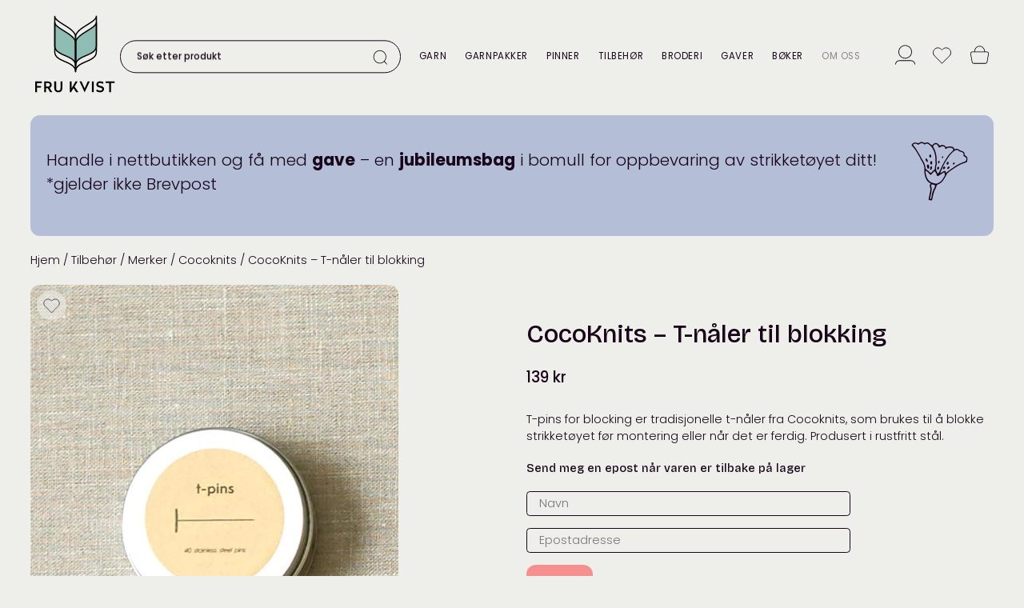

--- FILE ---
content_type: text/html; charset=UTF-8
request_url: https://frukvist.no/shop/cocoknits-t-naler-til-blokking/
body_size: 44215
content:
<!doctype html>
<html lang="nb-NO">
<head>
	<meta charset="UTF-8">
	<meta name="viewport" content="width=device-width, initial-scale=1">
	<link rel="profile" href="https://gmpg.org/xfn/11">
	<meta name='robots' content='index, follow, max-image-preview:large, max-snippet:-1, max-video-preview:-1' />
	<style>img:is([sizes="auto" i], [sizes^="auto," i]) { contain-intrinsic-size: 3000px 1500px }</style>
	<script id="cookie-law-info-gcm-var-js" type="ca8c4dfa9a95c19cd864dabb-text/javascript">
var _ckyGcm = {"status":true,"default_settings":[{"analytics":"granted","advertisement":"granted","functional":"granted","necessary":"granted","ad_user_data":"granted","ad_personalization":"granted","regions":"All"}],"wait_for_update":2000,"url_passthrough":false,"ads_data_redaction":false}</script>
<script id="cookie-law-info-gcm-js" type="ca8c4dfa9a95c19cd864dabb-text/javascript" src="https://frukvist.no/wp-content/plugins/cookie-law-info/lite/frontend/js/gcm.min.js"></script> <script id="cookieyes" type="ca8c4dfa9a95c19cd864dabb-text/javascript" src="https://cdn-cookieyes.com/client_data/c2cf4dffc4b52f6bd61a8d48/script.js"></script>
	<!-- This site is optimized with the Yoast SEO plugin v26.8 - https://yoast.com/product/yoast-seo-wordpress/ -->
	<title>CocoKnits &#8211; T-nåler til blokking &#8211; Fru Kvist</title>
	<meta name="description" content="Få fart på blokkingen med t-nåler fra Cocoknits! 40 nåler i hendig boks for å bistå til ethvert prosjekt som skal blokkes." />
	<link rel="canonical" href="https://frukvist.no/shop/cocoknits-t-naler-til-blokking/" />
	<meta property="og:locale" content="nb_NO" />
	<meta property="og:type" content="product" />
	<meta property="og:title" content="CocoKnits - T-nåler til blokking - Fru Kvist" />
	<meta property="og:description" content="Få fart på blokkingen med t-nåler fra Cocoknits! 40 nåler i hendig boks for å bistå til ethvert prosjekt som skal blokkes." />
	<meta property="og:url" content="https://frukvist.no/shop/cocoknits-t-naler-til-blokking/" />
	<meta property="og:site_name" content="Fru Kvist" />
	<meta property="article:modified_time" content="2026-01-02T17:26:48+00:00" />
	<meta property="og:image" content="https://frukvist.no/wp-content/uploads/2023/11/cocoknits-tpins-packaging__37709_1056x1232.jpg" />
	<meta property="og:image:width" content="460" />
	<meta property="og:image:height" content="590" />
	<meta property="og:image:type" content="image/jpeg" /><meta property="og:image" content="https://frukvist.no/wp-content/uploads/2023/11/TPINS_DEMO1_WebCrop_1056x1232.webp" />
	<meta property="og:image:width" content="961" />
	<meta property="og:image:height" content="1232" />
	<meta property="og:image:type" content="image/webp" /><meta property="og:image" content="https://frukvist.no/wp-content/uploads/2023/11/cocoknits-tpins-packaging__37709_1056x1232.webp" />
	<meta property="og:image:width" content="460" />
	<meta property="og:image:height" content="590" />
	<meta property="og:image:type" content="image/webp" /><meta property="og:image" content="https://frukvist.no/wp-content/uploads/2023/11/PEBBLETAPEMEASURE_BLUE_DEMO_WebCrop_49d9f589-9c74-4c42-bc1b-b7ae2b10f033_1056x1232.webp" />
	<meta property="og:image:width" content="961" />
	<meta property="og:image:height" content="1232" />
	<meta property="og:image:type" content="image/webp" /><meta property="og:image" content="https://frukvist.no/wp-content/uploads/2023/11/KNITTERSBLOCK_DETAIL__69235_1056x1232.webp" />
	<meta property="og:image:width" content="460" />
	<meta property="og:image:height" content="590" />
	<meta property="og:image:type" content="image/webp" />
	<meta name="twitter:card" content="summary_large_image" />
	<script type="application/ld+json" class="yoast-schema-graph">{"@context":"https://schema.org","@graph":[{"@type":["WebPage","ItemPage"],"@id":"https://frukvist.no/shop/cocoknits-t-naler-til-blokking/","url":"https://frukvist.no/shop/cocoknits-t-naler-til-blokking/","name":"CocoKnits - T-nåler til blokking - Fru Kvist","isPartOf":{"@id":"https://frukvist.no/#website"},"primaryImageOfPage":{"@id":"https://frukvist.no/shop/cocoknits-t-naler-til-blokking/#primaryimage"},"image":{"@id":"https://frukvist.no/shop/cocoknits-t-naler-til-blokking/#primaryimage"},"thumbnailUrl":"https://frukvist.no/wp-content/uploads/2023/11/cocoknits-tpins-packaging__37709_1056x1232.webp","description":"Få fart på blokkingen med t-nåler fra Cocoknits! 40 nåler i hendig boks for å bistå til ethvert prosjekt som skal blokkes.","breadcrumb":{"@id":"https://frukvist.no/shop/cocoknits-t-naler-til-blokking/#breadcrumb"},"inLanguage":"nb-NO","potentialAction":{"@type":"BuyAction","target":"https://frukvist.no/shop/cocoknits-t-naler-til-blokking/"}},{"@type":"ImageObject","inLanguage":"nb-NO","@id":"https://frukvist.no/shop/cocoknits-t-naler-til-blokking/#primaryimage","url":"https://frukvist.no/wp-content/uploads/2023/11/cocoknits-tpins-packaging__37709_1056x1232.webp","contentUrl":"https://frukvist.no/wp-content/uploads/2023/11/cocoknits-tpins-packaging__37709_1056x1232.webp","width":460,"height":590,"caption":"t-pins t-nåler blokking cocoknits frukvist.no"},{"@type":"BreadcrumbList","@id":"https://frukvist.no/shop/cocoknits-t-naler-til-blokking/#breadcrumb","itemListElement":[{"@type":"ListItem","position":1,"name":"Hjem","item":"https://frukvist.no/"},{"@type":"ListItem","position":2,"name":"Nettbutikk","item":"https://frukvist.no/nettbutikk/"},{"@type":"ListItem","position":3,"name":"Tilbehør","item":"https://frukvist.no/produktkategori/strikketilbehor/"},{"@type":"ListItem","position":4,"name":"Merker","item":"https://frukvist.no/produktkategori/strikketilbehor/merker/"},{"@type":"ListItem","position":5,"name":"Cocoknits","item":"https://frukvist.no/produktkategori/strikketilbehor/merker/cocoknits/"},{"@type":"ListItem","position":6,"name":"CocoKnits &#8211; T-nåler til blokking"}]},{"@type":"WebSite","@id":"https://frukvist.no/#website","url":"https://frukvist.no/","name":"Fru Kvist","description":"Garn bok og glede","publisher":{"@id":"https://frukvist.no/#organization"},"potentialAction":[{"@type":"SearchAction","target":{"@type":"EntryPoint","urlTemplate":"https://frukvist.no/?s={search_term_string}"},"query-input":{"@type":"PropertyValueSpecification","valueRequired":true,"valueName":"search_term_string"}}],"inLanguage":"nb-NO"},{"@type":"Organization","@id":"https://frukvist.no/#organization","name":"Fru Kvist","url":"https://frukvist.no/","logo":{"@type":"ImageObject","inLanguage":"nb-NO","@id":"https://frukvist.no/#/schema/logo/image/","url":"https://frukvist.no/wp-content/uploads/2020/03/frukvist-logo-sirk-193.webp","contentUrl":"https://frukvist.no/wp-content/uploads/2020/03/frukvist-logo-sirk-193.webp","width":193,"height":193,"caption":"Fru Kvist"},"image":{"@id":"https://frukvist.no/#/schema/logo/image/"},"sameAs":["https://www.facebook.com/frukvistbokogglede/","https://www.instagram.com/frukvist/","https://www.youtube.com/c/FruKvistpresenterer"],"hasMerchantReturnPolicy":{"@type":"MerchantReturnPolicy","merchantReturnLink":"https://frukvist.no/bytte-retur-og-angrerett/"}}]}</script>
	<meta property="product:brand" content="Cocoknits" />
	<meta property="product:price:amount" content="139.00" />
	<meta property="product:price:currency" content="NOK" />
	<meta property="og:availability" content="out of stock" />
	<meta property="product:availability" content="out of stock" />
	<meta property="product:retailer_item_id" content="1823718953" />
	<meta property="product:condition" content="new" />
	<!-- / Yoast SEO plugin. -->


<link rel='dns-prefetch' href='//www.googletagmanager.com' />
<link rel='dns-prefetch' href='//fonts.googleapis.com' />
<style id='frukvist-woo-stars-inline-css'>

		@font-face {
			font-family: "star";
			src: url("https://frukvist.no/wp-content/plugins/woocommerce/assets/fonts/star.eot");
			src: url("https://frukvist.no/wp-content/plugins/woocommerce/assets/fonts/star.eot?#iefix") format("embedded-opentype"),
			     url("https://frukvist.no/wp-content/plugins/woocommerce/assets/fonts/star.woff") format("woff"),
			     url("https://frukvist.no/wp-content/plugins/woocommerce/assets/fonts/star.ttf") format("truetype"),
			     url("https://frukvist.no/wp-content/plugins/woocommerce/assets/fonts/star.svg#star") format("svg");
			font-weight: normal;
			font-style: normal;
			font-display: swap;
		}
</style>
<link rel='stylesheet' id='pwgc-wc-blocks-style-css' href='https://frukvist.no/wp-content/plugins/pw-gift-cards/assets/css/blocks.css?ver=3.47' media='all' />
<link rel='stylesheet' id='hello-product-fields-style-css' href='https://frukvist.no/wp-content/plugins/hello-product-fields/css/style.css?ver=0.9.10' media='all' />
<style id='woocommerce-inline-inline-css'>
.woocommerce form .form-row .required { visibility: visible; }
</style>
<link rel='stylesheet' id='frukvist-woocommerce-style-css' href='https://frukvist.no/wp-content/themes/frukvist/woocommerce.css?ver=1.6.8' media='all' />
<link rel='stylesheet' id='frukvist-style-css' href='https://frukvist.no/wp-content/themes/frukvist/style.css?ver=1.6.8' media='all' />
<style id='frukvist-style-inline-css'>
:root {
--gronn: #8fbdb4;
--gronn-50: #c7deda;
--gronn-30: #eef5f4;
--rosa: #f5908e;
--rosa-70: #f8b1b0;
--rosa-50: #fac8c7;
--gul: #e6cb7a;
--gul-70: #eedba2;
--gul-30: #f8efd7;
--rod: #b83132;
--skogsgronn: #616c3c;
--skogsgronn-50: #b0b69e;
--skogsgronn-20: #dfe2d8;
--bla: #687cae;
--bla-70: #95a3c6;
--bla-50: #b4bed7;
--bla-30: #d2d8e7;
--sort: #18051a;
--sort-70: #5d505f;
--sort-50: #8c828d;
--sort-30: #bab4ba;
--sort-20: #d5cdd5;
--lysgra: #eeefea;
--hvit: #ffffff;
}
.has-gronn-color { color:#8fbdb4; }
.has-gronn-background-color { background-color:#8fbdb4; }
.fk-plugg .has-gronn-color a { color:#8fbdb4; }
.has-gronn-50-color { color:#c7deda; }
.has-gronn-50-background-color { background-color:#c7deda; }
.fk-plugg .has-gronn-50-color a { color:#c7deda; }
.has-gronn-30-color { color:#eef5f4; }
.has-gronn-30-background-color { background-color:#eef5f4; }
.fk-plugg .has-gronn-30-color a { color:#eef5f4; }
.has-rosa-color { color:#f5908e; }
.has-rosa-background-color { background-color:#f5908e; }
.fk-plugg .has-rosa-color a { color:#f5908e; }
.has-rosa-70-color { color:#f8b1b0; }
.has-rosa-70-background-color { background-color:#f8b1b0; }
.fk-plugg .has-rosa-70-color a { color:#f8b1b0; }
.has-rosa-50-color { color:#fac8c7; }
.has-rosa-50-background-color { background-color:#fac8c7; }
.fk-plugg .has-rosa-50-color a { color:#fac8c7; }
.has-gul-color { color:#e6cb7a; }
.has-gul-background-color { background-color:#e6cb7a; }
.fk-plugg .has-gul-color a { color:#e6cb7a; }
.has-gul-70-color { color:#eedba2; }
.has-gul-70-background-color { background-color:#eedba2; }
.fk-plugg .has-gul-70-color a { color:#eedba2; }
.has-gul-30-color { color:#f8efd7; }
.has-gul-30-background-color { background-color:#f8efd7; }
.fk-plugg .has-gul-30-color a { color:#f8efd7; }
.has-rod-color { color:#b83132; }
.has-rod-background-color { background-color:#b83132; }
.fk-plugg .has-rod-color a { color:#b83132; }
.has-skogsgronn-color { color:#616c3c; }
.has-skogsgronn-background-color { background-color:#616c3c; }
.fk-plugg .has-skogsgronn-color a { color:#616c3c; }
.has-skogsgronn-50-color { color:#b0b69e; }
.has-skogsgronn-50-background-color { background-color:#b0b69e; }
.fk-plugg .has-skogsgronn-50-color a { color:#b0b69e; }
.has-skogsgronn-20-color { color:#dfe2d8; }
.has-skogsgronn-20-background-color { background-color:#dfe2d8; }
.fk-plugg .has-skogsgronn-20-color a { color:#dfe2d8; }
.has-bla-color { color:#687cae; }
.has-bla-background-color { background-color:#687cae; }
.fk-plugg .has-bla-color a { color:#687cae; }
.has-bla-70-color { color:#95a3c6; }
.has-bla-70-background-color { background-color:#95a3c6; }
.fk-plugg .has-bla-70-color a { color:#95a3c6; }
.has-bla-50-color { color:#b4bed7; }
.has-bla-50-background-color { background-color:#b4bed7; }
.fk-plugg .has-bla-50-color a { color:#b4bed7; }
.has-bla-30-color { color:#d2d8e7; }
.has-bla-30-background-color { background-color:#d2d8e7; }
.fk-plugg .has-bla-30-color a { color:#d2d8e7; }
.has-sort-color { color:#18051a; }
.has-sort-background-color { background-color:#18051a; }
.fk-plugg .has-sort-color a { color:#18051a; }
.has-sort-70-color { color:#5d505f; }
.has-sort-70-background-color { background-color:#5d505f; }
.fk-plugg .has-sort-70-color a { color:#5d505f; }
.has-sort-50-color { color:#8c828d; }
.has-sort-50-background-color { background-color:#8c828d; }
.fk-plugg .has-sort-50-color a { color:#8c828d; }
.has-sort-30-color { color:#bab4ba; }
.has-sort-30-background-color { background-color:#bab4ba; }
.fk-plugg .has-sort-30-color a { color:#bab4ba; }
.has-sort-20-color { color:#d5cdd5; }
.has-sort-20-background-color { background-color:#d5cdd5; }
.fk-plugg .has-sort-20-color a { color:#d5cdd5; }
.has-lysgra-color { color:#eeefea; }
.has-lysgra-background-color { background-color:#eeefea; }
.fk-plugg .has-lysgra-color a { color:#eeefea; }
.has-hvit-color { color:#ffffff; }
.has-hvit-background-color { background-color:#ffffff; }
.fk-plugg .has-hvit-color a { color:#ffffff; }

</style>
<style id="frukvist-textfont-css" media="all">/* devanagari */
@font-face {
  font-family: 'Poppins';
  font-style: normal;
  font-weight: 300;
  font-display: swap;
  src: url(/fonts.gstatic.com/s/poppins/v24/pxiByp8kv8JHgFVrLDz8Z11lFd2JQEl8qw.woff2) format('woff2');
  unicode-range: U+0900-097F, U+1CD0-1CF9, U+200C-200D, U+20A8, U+20B9, U+20F0, U+25CC, U+A830-A839, U+A8E0-A8FF, U+11B00-11B09;
}
/* latin-ext */
@font-face {
  font-family: 'Poppins';
  font-style: normal;
  font-weight: 300;
  font-display: swap;
  src: url(/fonts.gstatic.com/s/poppins/v24/pxiByp8kv8JHgFVrLDz8Z1JlFd2JQEl8qw.woff2) format('woff2');
  unicode-range: U+0100-02BA, U+02BD-02C5, U+02C7-02CC, U+02CE-02D7, U+02DD-02FF, U+0304, U+0308, U+0329, U+1D00-1DBF, U+1E00-1E9F, U+1EF2-1EFF, U+2020, U+20A0-20AB, U+20AD-20C0, U+2113, U+2C60-2C7F, U+A720-A7FF;
}
/* latin */
@font-face {
  font-family: 'Poppins';
  font-style: normal;
  font-weight: 300;
  font-display: swap;
  src: url(/fonts.gstatic.com/s/poppins/v24/pxiByp8kv8JHgFVrLDz8Z1xlFd2JQEk.woff2) format('woff2');
  unicode-range: U+0000-00FF, U+0131, U+0152-0153, U+02BB-02BC, U+02C6, U+02DA, U+02DC, U+0304, U+0308, U+0329, U+2000-206F, U+20AC, U+2122, U+2191, U+2193, U+2212, U+2215, U+FEFF, U+FFFD;
}
/* devanagari */
@font-face {
  font-family: 'Poppins';
  font-style: normal;
  font-weight: 400;
  font-display: swap;
  src: url(/fonts.gstatic.com/s/poppins/v24/pxiEyp8kv8JHgFVrJJbecnFHGPezSQ.woff2) format('woff2');
  unicode-range: U+0900-097F, U+1CD0-1CF9, U+200C-200D, U+20A8, U+20B9, U+20F0, U+25CC, U+A830-A839, U+A8E0-A8FF, U+11B00-11B09;
}
/* latin-ext */
@font-face {
  font-family: 'Poppins';
  font-style: normal;
  font-weight: 400;
  font-display: swap;
  src: url(/fonts.gstatic.com/s/poppins/v24/pxiEyp8kv8JHgFVrJJnecnFHGPezSQ.woff2) format('woff2');
  unicode-range: U+0100-02BA, U+02BD-02C5, U+02C7-02CC, U+02CE-02D7, U+02DD-02FF, U+0304, U+0308, U+0329, U+1D00-1DBF, U+1E00-1E9F, U+1EF2-1EFF, U+2020, U+20A0-20AB, U+20AD-20C0, U+2113, U+2C60-2C7F, U+A720-A7FF;
}
/* latin */
@font-face {
  font-family: 'Poppins';
  font-style: normal;
  font-weight: 400;
  font-display: swap;
  src: url(/fonts.gstatic.com/s/poppins/v24/pxiEyp8kv8JHgFVrJJfecnFHGPc.woff2) format('woff2');
  unicode-range: U+0000-00FF, U+0131, U+0152-0153, U+02BB-02BC, U+02C6, U+02DA, U+02DC, U+0304, U+0308, U+0329, U+2000-206F, U+20AC, U+2122, U+2191, U+2193, U+2212, U+2215, U+FEFF, U+FFFD;
}
/* devanagari */
@font-face {
  font-family: 'Poppins';
  font-style: normal;
  font-weight: 500;
  font-display: swap;
  src: url(/fonts.gstatic.com/s/poppins/v24/pxiByp8kv8JHgFVrLGT9Z11lFd2JQEl8qw.woff2) format('woff2');
  unicode-range: U+0900-097F, U+1CD0-1CF9, U+200C-200D, U+20A8, U+20B9, U+20F0, U+25CC, U+A830-A839, U+A8E0-A8FF, U+11B00-11B09;
}
/* latin-ext */
@font-face {
  font-family: 'Poppins';
  font-style: normal;
  font-weight: 500;
  font-display: swap;
  src: url(/fonts.gstatic.com/s/poppins/v24/pxiByp8kv8JHgFVrLGT9Z1JlFd2JQEl8qw.woff2) format('woff2');
  unicode-range: U+0100-02BA, U+02BD-02C5, U+02C7-02CC, U+02CE-02D7, U+02DD-02FF, U+0304, U+0308, U+0329, U+1D00-1DBF, U+1E00-1E9F, U+1EF2-1EFF, U+2020, U+20A0-20AB, U+20AD-20C0, U+2113, U+2C60-2C7F, U+A720-A7FF;
}
/* latin */
@font-face {
  font-family: 'Poppins';
  font-style: normal;
  font-weight: 500;
  font-display: swap;
  src: url(/fonts.gstatic.com/s/poppins/v24/pxiByp8kv8JHgFVrLGT9Z1xlFd2JQEk.woff2) format('woff2');
  unicode-range: U+0000-00FF, U+0131, U+0152-0153, U+02BB-02BC, U+02C6, U+02DA, U+02DC, U+0304, U+0308, U+0329, U+2000-206F, U+20AC, U+2122, U+2191, U+2193, U+2212, U+2215, U+FEFF, U+FFFD;
}
/* devanagari */
@font-face {
  font-family: 'Poppins';
  font-style: normal;
  font-weight: 700;
  font-display: swap;
  src: url(/fonts.gstatic.com/s/poppins/v24/pxiByp8kv8JHgFVrLCz7Z11lFd2JQEl8qw.woff2) format('woff2');
  unicode-range: U+0900-097F, U+1CD0-1CF9, U+200C-200D, U+20A8, U+20B9, U+20F0, U+25CC, U+A830-A839, U+A8E0-A8FF, U+11B00-11B09;
}
/* latin-ext */
@font-face {
  font-family: 'Poppins';
  font-style: normal;
  font-weight: 700;
  font-display: swap;
  src: url(/fonts.gstatic.com/s/poppins/v24/pxiByp8kv8JHgFVrLCz7Z1JlFd2JQEl8qw.woff2) format('woff2');
  unicode-range: U+0100-02BA, U+02BD-02C5, U+02C7-02CC, U+02CE-02D7, U+02DD-02FF, U+0304, U+0308, U+0329, U+1D00-1DBF, U+1E00-1E9F, U+1EF2-1EFF, U+2020, U+20A0-20AB, U+20AD-20C0, U+2113, U+2C60-2C7F, U+A720-A7FF;
}
/* latin */
@font-face {
  font-family: 'Poppins';
  font-style: normal;
  font-weight: 700;
  font-display: swap;
  src: url(/fonts.gstatic.com/s/poppins/v24/pxiByp8kv8JHgFVrLCz7Z1xlFd2JQEk.woff2) format('woff2');
  unicode-range: U+0000-00FF, U+0131, U+0152-0153, U+02BB-02BC, U+02C6, U+02DA, U+02DC, U+0304, U+0308, U+0329, U+2000-206F, U+20AC, U+2122, U+2191, U+2193, U+2212, U+2215, U+FEFF, U+FFFD;
}
</style>
<style id="frukvist-titlefont-css" media="all">/* vietnamese */
@font-face {
  font-family: 'Bricolage Grotesque';
  font-style: normal;
  font-weight: 200;
  font-stretch: 100%;
  font-display: swap;
  src: url(/fonts.gstatic.com/s/bricolagegrotesque/v9/3y9K6as8bTXq_nANBjzKo3IeZx8z6up5BeSl9D4dj_x9PpZBMlGHInHWVyNJtvI.woff2) format('woff2');
  unicode-range: U+0102-0103, U+0110-0111, U+0128-0129, U+0168-0169, U+01A0-01A1, U+01AF-01B0, U+0300-0301, U+0303-0304, U+0308-0309, U+0323, U+0329, U+1EA0-1EF9, U+20AB;
}
/* latin-ext */
@font-face {
  font-family: 'Bricolage Grotesque';
  font-style: normal;
  font-weight: 200;
  font-stretch: 100%;
  font-display: swap;
  src: url(/fonts.gstatic.com/s/bricolagegrotesque/v9/3y9K6as8bTXq_nANBjzKo3IeZx8z6up5BeSl9D4dj_x9PpZBMlGGInHWVyNJtvI.woff2) format('woff2');
  unicode-range: U+0100-02BA, U+02BD-02C5, U+02C7-02CC, U+02CE-02D7, U+02DD-02FF, U+0304, U+0308, U+0329, U+1D00-1DBF, U+1E00-1E9F, U+1EF2-1EFF, U+2020, U+20A0-20AB, U+20AD-20C0, U+2113, U+2C60-2C7F, U+A720-A7FF;
}
/* latin */
@font-face {
  font-family: 'Bricolage Grotesque';
  font-style: normal;
  font-weight: 200;
  font-stretch: 100%;
  font-display: swap;
  src: url(/fonts.gstatic.com/s/bricolagegrotesque/v9/3y9K6as8bTXq_nANBjzKo3IeZx8z6up5BeSl9D4dj_x9PpZBMlGIInHWVyNJ.woff2) format('woff2');
  unicode-range: U+0000-00FF, U+0131, U+0152-0153, U+02BB-02BC, U+02C6, U+02DA, U+02DC, U+0304, U+0308, U+0329, U+2000-206F, U+20AC, U+2122, U+2191, U+2193, U+2212, U+2215, U+FEFF, U+FFFD;
}
/* vietnamese */
@font-face {
  font-family: 'Bricolage Grotesque';
  font-style: normal;
  font-weight: 300;
  font-stretch: 100%;
  font-display: swap;
  src: url(/fonts.gstatic.com/s/bricolagegrotesque/v9/3y9K6as8bTXq_nANBjzKo3IeZx8z6up5BeSl9D4dj_x9PpZBMlGHInHWVyNJtvI.woff2) format('woff2');
  unicode-range: U+0102-0103, U+0110-0111, U+0128-0129, U+0168-0169, U+01A0-01A1, U+01AF-01B0, U+0300-0301, U+0303-0304, U+0308-0309, U+0323, U+0329, U+1EA0-1EF9, U+20AB;
}
/* latin-ext */
@font-face {
  font-family: 'Bricolage Grotesque';
  font-style: normal;
  font-weight: 300;
  font-stretch: 100%;
  font-display: swap;
  src: url(/fonts.gstatic.com/s/bricolagegrotesque/v9/3y9K6as8bTXq_nANBjzKo3IeZx8z6up5BeSl9D4dj_x9PpZBMlGGInHWVyNJtvI.woff2) format('woff2');
  unicode-range: U+0100-02BA, U+02BD-02C5, U+02C7-02CC, U+02CE-02D7, U+02DD-02FF, U+0304, U+0308, U+0329, U+1D00-1DBF, U+1E00-1E9F, U+1EF2-1EFF, U+2020, U+20A0-20AB, U+20AD-20C0, U+2113, U+2C60-2C7F, U+A720-A7FF;
}
/* latin */
@font-face {
  font-family: 'Bricolage Grotesque';
  font-style: normal;
  font-weight: 300;
  font-stretch: 100%;
  font-display: swap;
  src: url(/fonts.gstatic.com/s/bricolagegrotesque/v9/3y9K6as8bTXq_nANBjzKo3IeZx8z6up5BeSl9D4dj_x9PpZBMlGIInHWVyNJ.woff2) format('woff2');
  unicode-range: U+0000-00FF, U+0131, U+0152-0153, U+02BB-02BC, U+02C6, U+02DA, U+02DC, U+0304, U+0308, U+0329, U+2000-206F, U+20AC, U+2122, U+2191, U+2193, U+2212, U+2215, U+FEFF, U+FFFD;
}
/* vietnamese */
@font-face {
  font-family: 'Bricolage Grotesque';
  font-style: normal;
  font-weight: 400;
  font-stretch: 100%;
  font-display: swap;
  src: url(/fonts.gstatic.com/s/bricolagegrotesque/v9/3y9K6as8bTXq_nANBjzKo3IeZx8z6up5BeSl9D4dj_x9PpZBMlGHInHWVyNJtvI.woff2) format('woff2');
  unicode-range: U+0102-0103, U+0110-0111, U+0128-0129, U+0168-0169, U+01A0-01A1, U+01AF-01B0, U+0300-0301, U+0303-0304, U+0308-0309, U+0323, U+0329, U+1EA0-1EF9, U+20AB;
}
/* latin-ext */
@font-face {
  font-family: 'Bricolage Grotesque';
  font-style: normal;
  font-weight: 400;
  font-stretch: 100%;
  font-display: swap;
  src: url(/fonts.gstatic.com/s/bricolagegrotesque/v9/3y9K6as8bTXq_nANBjzKo3IeZx8z6up5BeSl9D4dj_x9PpZBMlGGInHWVyNJtvI.woff2) format('woff2');
  unicode-range: U+0100-02BA, U+02BD-02C5, U+02C7-02CC, U+02CE-02D7, U+02DD-02FF, U+0304, U+0308, U+0329, U+1D00-1DBF, U+1E00-1E9F, U+1EF2-1EFF, U+2020, U+20A0-20AB, U+20AD-20C0, U+2113, U+2C60-2C7F, U+A720-A7FF;
}
/* latin */
@font-face {
  font-family: 'Bricolage Grotesque';
  font-style: normal;
  font-weight: 400;
  font-stretch: 100%;
  font-display: swap;
  src: url(/fonts.gstatic.com/s/bricolagegrotesque/v9/3y9K6as8bTXq_nANBjzKo3IeZx8z6up5BeSl9D4dj_x9PpZBMlGIInHWVyNJ.woff2) format('woff2');
  unicode-range: U+0000-00FF, U+0131, U+0152-0153, U+02BB-02BC, U+02C6, U+02DA, U+02DC, U+0304, U+0308, U+0329, U+2000-206F, U+20AC, U+2122, U+2191, U+2193, U+2212, U+2215, U+FEFF, U+FFFD;
}
/* vietnamese */
@font-face {
  font-family: 'Bricolage Grotesque';
  font-style: normal;
  font-weight: 500;
  font-stretch: 100%;
  font-display: swap;
  src: url(/fonts.gstatic.com/s/bricolagegrotesque/v9/3y9K6as8bTXq_nANBjzKo3IeZx8z6up5BeSl9D4dj_x9PpZBMlGHInHWVyNJtvI.woff2) format('woff2');
  unicode-range: U+0102-0103, U+0110-0111, U+0128-0129, U+0168-0169, U+01A0-01A1, U+01AF-01B0, U+0300-0301, U+0303-0304, U+0308-0309, U+0323, U+0329, U+1EA0-1EF9, U+20AB;
}
/* latin-ext */
@font-face {
  font-family: 'Bricolage Grotesque';
  font-style: normal;
  font-weight: 500;
  font-stretch: 100%;
  font-display: swap;
  src: url(/fonts.gstatic.com/s/bricolagegrotesque/v9/3y9K6as8bTXq_nANBjzKo3IeZx8z6up5BeSl9D4dj_x9PpZBMlGGInHWVyNJtvI.woff2) format('woff2');
  unicode-range: U+0100-02BA, U+02BD-02C5, U+02C7-02CC, U+02CE-02D7, U+02DD-02FF, U+0304, U+0308, U+0329, U+1D00-1DBF, U+1E00-1E9F, U+1EF2-1EFF, U+2020, U+20A0-20AB, U+20AD-20C0, U+2113, U+2C60-2C7F, U+A720-A7FF;
}
/* latin */
@font-face {
  font-family: 'Bricolage Grotesque';
  font-style: normal;
  font-weight: 500;
  font-stretch: 100%;
  font-display: swap;
  src: url(/fonts.gstatic.com/s/bricolagegrotesque/v9/3y9K6as8bTXq_nANBjzKo3IeZx8z6up5BeSl9D4dj_x9PpZBMlGIInHWVyNJ.woff2) format('woff2');
  unicode-range: U+0000-00FF, U+0131, U+0152-0153, U+02BB-02BC, U+02C6, U+02DA, U+02DC, U+0304, U+0308, U+0329, U+2000-206F, U+20AC, U+2122, U+2191, U+2193, U+2212, U+2215, U+FEFF, U+FFFD;
}
</style>
<script type="text/template" id="tmpl-variation-template">
	<div class="woocommerce-variation-description">{{{ data.variation.variation_description }}}</div>
	<div class="woocommerce-variation-price">{{{ data.variation.price_html }}}</div>
	<div class="woocommerce-variation-availability">{{{ data.variation.availability_html }}}</div>
</script>
<script type="text/template" id="tmpl-unavailable-variation-template">
	<p role="alert">Beklager, dette produktet er ikke tilgjengelig. Vennligst velg en annen kombinasjon.</p>
</script>
<script id="woocommerce-google-analytics-integration-gtag-js-after" type="ca8c4dfa9a95c19cd864dabb-text/javascript">
/* Google Analytics for WooCommerce (gtag.js) */
					window.dataLayer = window.dataLayer || [];
					function gtag(){dataLayer.push(arguments);}
					// Set up default consent state.
					for ( const mode of [{"analytics_storage":"granted","ad_storage":"denied","ad_user_data":"denied","ad_personalization":"denied","region":["AT","BE","BG","HR","CY","CZ","DK","EE","FI","FR","DE","GR","HU","IS","IE","IT","LV","LI","LT","LU","MT","NL","NO","PL","PT","RO","SK","SI","ES","SE","GB","CH"]}] || [] ) {
						gtag( "consent", "default", { "wait_for_update": 500, ...mode } );
					}
					gtag("js", new Date());
					gtag("set", "developer_id.dOGY3NW", true);
					gtag("config", "G-58EBHZWS6H", {"track_404":true,"allow_google_signals":false,"logged_in":false,"linker":{"domains":[],"allow_incoming":true},"custom_map":{"dimension1":"logged_in"}});
</script>
<script id="fk_brevo_ajax-settings-js-after" type="ca8c4dfa9a95c19cd864dabb-text/javascript">
window.fk_brevo_ajax_data = window.fk_brevo_ajax_data || {"ajaxurl":"https:\/\/frukvist.no\/wp-admin\/admin-ajax.php","action":"fk_brevo_ajax","nonce":"d067cadbb8","preloader_html":"        <img src=\"\/wp-includes\/images\/spinner-2x.gif\" height=\"30\" width=\"30\" style=\"height:2em;width:2em;\">\r\n        "};
</script>
<script src="https://frukvist.no/wp-includes/js/jquery/jquery.min.js?ver=3.7.1" id="jquery-core-js" type="ca8c4dfa9a95c19cd864dabb-text/javascript"></script>
<script src="https://frukvist.no/wp-includes/js/jquery/jquery-migrate.min.js?ver=3.4.1" id="jquery-migrate-js" type="ca8c4dfa9a95c19cd864dabb-text/javascript"></script>
<script src="https://frukvist.no/wp-includes/js/underscore.min.js?ver=1.13.7" id="underscore-js" type="ca8c4dfa9a95c19cd864dabb-text/javascript"></script>
<script id="wp-util-js-extra" type="ca8c4dfa9a95c19cd864dabb-text/javascript">
var _wpUtilSettings = {"ajax":{"url":"\/wp-admin\/admin-ajax.php"}};
</script>
<script src="https://frukvist.no/wp-includes/js/wp-util.min.js?ver=6.8.3" id="wp-util-js" type="ca8c4dfa9a95c19cd864dabb-text/javascript"></script>
<script src="https://frukvist.no/wp-content/plugins/woocommerce/assets/js/jquery-blockui/jquery.blockUI.min.js?ver=2.7.0-wc.10.4.3" id="wc-jquery-blockui-js" data-wp-strategy="defer" type="ca8c4dfa9a95c19cd864dabb-text/javascript"></script>
<script id="wc-single-product-js-extra" type="ca8c4dfa9a95c19cd864dabb-text/javascript">
var wc_single_product_params = {"i18n_required_rating_text":"Vennligst velg en vurdering","i18n_rating_options":["1 av 5 stjerner","2 av 5 stjerner","3 av 5 stjerner","4 av 5 stjerner","5 av 5 stjerner"],"i18n_product_gallery_trigger_text":"Se bildegalleri i fullskjerm","review_rating_required":"yes","flexslider":{"rtl":false,"animation":"slide","smoothHeight":true,"directionNav":false,"controlNav":"thumbnails","slideshow":false,"animationSpeed":500,"animationLoop":false,"allowOneSlide":false},"zoom_enabled":"","zoom_options":[],"photoswipe_enabled":"","photoswipe_options":{"shareEl":false,"closeOnScroll":false,"history":false,"hideAnimationDuration":0,"showAnimationDuration":0},"flexslider_enabled":""};
</script>
<script src="https://frukvist.no/wp-content/plugins/woocommerce/assets/js/frontend/single-product.min.js?ver=10.4.3" id="wc-single-product-js" defer data-wp-strategy="defer" type="ca8c4dfa9a95c19cd864dabb-text/javascript"></script>
<script src="https://frukvist.no/wp-content/plugins/woocommerce/assets/js/js-cookie/js.cookie.min.js?ver=2.1.4-wc.10.4.3" id="wc-js-cookie-js" defer data-wp-strategy="defer" type="ca8c4dfa9a95c19cd864dabb-text/javascript"></script>
<script id="woocommerce-js-extra" type="ca8c4dfa9a95c19cd864dabb-text/javascript">
var woocommerce_params = {"ajax_url":"\/wp-admin\/admin-ajax.php","wc_ajax_url":"\/?wc-ajax=%%endpoint%%","i18n_password_show":"Vis passord","i18n_password_hide":"Skjul passord"};
</script>
<script src="https://frukvist.no/wp-content/plugins/woocommerce/assets/js/frontend/woocommerce.min.js?ver=10.4.3" id="woocommerce-js" defer data-wp-strategy="defer" type="ca8c4dfa9a95c19cd864dabb-text/javascript"></script>
<script src="https://frukvist.no/wp-content/plugins/woocommerce/assets/js/dompurify/purify.min.js?ver=10.4.3" id="wc-dompurify-js" defer data-wp-strategy="defer" type="ca8c4dfa9a95c19cd864dabb-text/javascript"></script>
<link rel="alternate" title="oEmbed (JSON)" type="application/json+oembed" href="https://frukvist.no/wp-json/oembed/1.0/embed?url=https%3A%2F%2Ffrukvist.no%2Fshop%2Fcocoknits-t-naler-til-blokking%2F" />
<link rel="alternate" title="oEmbed (XML)" type="text/xml+oembed" href="https://frukvist.no/wp-json/oembed/1.0/embed?url=https%3A%2F%2Ffrukvist.no%2Fshop%2Fcocoknits-t-naler-til-blokking%2F&#038;format=xml" />
	<style>
		.payment_method_dintero_checkout a
		.payment_method_dintero_checkout a:hover,
		.payment_method_dintero_checkout a:focus,
		.payment_method_dintero_checkout a:active {
			margin: 0;
			padding: 0;
			border: 0;
			text-shadow: none;
			box-shadow: none;
			outline: none;
			text-decoration: none;
		}
	</style>
		    <script type="ca8c4dfa9a95c19cd864dabb-text/javascript">
        var fk_review_params = {
            "post_id" : "99159",
            "nonce" : "700656033d",
            "preloader_html" : '<img src=\"/wp-includes/images/spinner-2x.gif\" height=\"40\" width=\"40\"	style=\"height:40px;width:40px;\">'
        };
    </script>
    <link rel="preload" as="image" href="https://frukvist.no/wp-content/uploads/2023/11/cocoknits-tpins-packaging__37709_1056x1232.webp" imagesrcset="" imagesizes="(min-width:1100px) 600px, (min-width:820px) 480px, (min-width:600px) min(50vw, 360px), 100vw" fetchpriority="high">	<noscript><style>.woocommerce-product-gallery{ opacity: 1 !important; }</style></noscript>
	<link rel="icon" href="https://frukvist.no/wp-content/uploads/2020/02/cropped-frukvist-logo-900-100x100.webp" sizes="32x32" />
<link rel="icon" href="https://frukvist.no/wp-content/uploads/2020/02/cropped-frukvist-logo-900-200x200.webp" sizes="192x192" />
<link rel="apple-touch-icon" href="https://frukvist.no/wp-content/uploads/2020/02/cropped-frukvist-logo-900-200x200.webp" />
<meta name="msapplication-TileImage" content="https://frukvist.no/wp-content/uploads/2020/02/cropped-frukvist-logo-900-360x360.webp" />
</head>

<body class="wp-singular product-template-default single single-product postid-99159 wp-theme-frukvist theme-frukvist woocommerce woocommerce-page woocommerce-no-js woocommerce-active">
<div id="page" class="site">
	<a class="skip-link screen-reader-text" href="#primary">Skip to content</a>

	<header id="masthead" class="site-header">
		<div class="site-branding">			
			<span id="logo"><A href="/" title="Gå til forside" aria-label="Gå til forside"><?xml version="1.0" encoding="utf-8"?>
<svg version="1.1" id="frukvist-logo" xmlns="http://www.w3.org/2000/svg" xmlns:xlink="http://www.w3.org/1999/xlink" x="0px" y="0px"
	 viewBox="0 0 112 112" style="enable-background:new 0 0 112 112;" xml:space="preserve">
<style type="text/css">
	.st0{fill:#8fbdb4;}
</style>
<title>Velkommen til Frukvist.no</title>
<g>
	<polygon class="st0" points="58.24,37.5 64.34,31.02 79.12,21.54 83.78,17.51 83.78,46.98 81.25,51.72 62.36,61.92 57.78,65.95 	
		"/>
	<polygon class="st0" points="31.7,49.22 36.97,53.86 51.99,61.6 57.36,65.95 57.32,38.26 53.09,33.26 35.87,21.67 30.62,18.13 	"/>
</g>
<g>
	<g>
		<path d="M57.47,78.74c-0.42,0-0.77-0.34-0.77-0.77V41.26c0-6.44,8.1-11.47,15.25-15.9c5.76-3.57,11.2-6.94,11.2-10.15
			c0-0.42,0.34-0.77,0.77-0.77c0.42,0,0.77,0.34,0.77,0.77V52.9c0,7.17-6.88,10.14-13.53,13.01c-6.65,2.87-12.92,5.57-12.92,12.06
			C58.24,78.39,57.9,78.74,57.47,78.74z M83.16,18.94c-2.08,2.57-6.03,5.02-10.39,7.72c-6.81,4.22-14.53,9-14.53,14.59v31.3
			c2.44-3.81,7.44-5.96,12.31-8.06c6.48-2.8,12.6-5.44,12.6-11.6V18.94z"/>
	</g>
	<g>
		<path d="M57.47,78.74c-0.42,0-0.77-0.34-0.77-0.77c0-6.49-6.28-9.19-12.92-12.06c-6.65-2.87-13.53-5.84-13.53-13.01V15.21
			c0-0.42,0.34-0.77,0.77-0.77c0.42,0,0.77,0.34,0.77,0.77c0,3.2,5.44,6.58,11.2,10.15c7.15,4.43,15.25,9.45,15.25,15.9v36.71
			C58.24,78.39,57.9,78.74,57.47,78.74z M31.78,18.94V52.9c0,6.16,6.12,8.8,12.6,11.6c4.88,2.1,9.87,4.26,12.31,8.06v-31.3
			c0-5.59-7.72-10.37-14.53-14.59C37.82,23.96,33.86,21.51,31.78,18.94z"/>
	</g>
	<g>
		<path d="M57.47,71.02c-0.42,0-0.77-0.34-0.77-0.77V33.54c0-6.44,8.1-11.47,15.25-15.9c5.76-3.57,11.2-6.94,11.2-10.15
			c0-0.42,0.34-0.77,0.77-0.77c0.42,0,0.77,0.34,0.77,0.77v37.69c0,7.17-6.88,10.14-13.53,13.01c-6.65,2.87-12.92,5.57-12.92,12.06
			C58.24,70.67,57.9,71.02,57.47,71.02z M83.16,11.22c-2.08,2.57-6.03,5.02-10.39,7.72c-6.81,4.22-14.53,9-14.53,14.59v31.3
			c2.44-3.81,7.44-5.96,12.31-8.06c6.48-2.8,12.6-5.44,12.6-11.6V11.22z"/>
	</g>
	<g>
		<path d="M57.47,71.02c-0.42,0-0.77-0.34-0.77-0.77c0-6.49-6.28-9.19-12.92-12.06c-6.65-2.87-13.53-5.84-13.53-13.01V7.49
			c0-0.42,0.34-0.77,0.77-0.77c0.42,0,0.77,0.34,0.77,0.77c0,3.2,5.44,6.58,11.2,10.15c7.15,4.43,15.25,9.45,15.25,15.9v36.71
			C58.24,70.67,57.9,71.02,57.47,71.02z M31.78,11.22v33.95c0,6.16,6.12,8.8,12.6,11.6c4.88,2.1,9.87,4.26,12.31,8.06v-31.3
			c0-5.59-7.72-10.37-14.53-14.59C37.82,16.24,33.86,13.79,31.78,11.22z"/>
	</g>
</g>
<g>
	<path d="M14.5,92.57H8.52v3.75h5.02v2.03H8.52v5.67H6.21V90.45h8.29V92.57z"/>
	<path d="M27.15,94.75c0,1.94-1.07,3.27-2.62,3.89l3.27,5.37H25.1l-3.03-4.98h-2.31v4.98h-2.29V90.45h4.87
		C25.01,90.45,27.15,91.98,27.15,94.75z M19.77,92.46v4.56h2.38c1.61,0,2.66-0.77,2.66-2.27c0-1.48-1.07-2.29-2.66-2.29H19.77z"/>
	<path d="M40.61,99.2c0,3.05-1.75,5.06-5.09,5.06c-3.36,0-5.11-2.01-5.11-5.06v-8.75h2.31v8.6c0,1.85,0.94,3.08,2.81,3.08
		c1.85,0,2.79-1.24,2.79-3.08v-8.6h2.31V99.2z"/>
	<path d="M56.16,96.98l4.91,7.03h-2.79l-3.41-4.97l-3.08,4.97h-1.77V90.45h2.31v8.92l5.08-8.92h2.71L56.16,96.98z"/>
	<path d="M69.08,104.22h-0.07l-6.44-13.77h2.53l3.95,8.88l3.95-8.88h2.51L69.08,104.22z"/>
	<path d="M80.6,104.01h-2.31V90.45h2.31V104.01z"/>
	<path d="M93.17,91.65l-1.22,1.9c-0.85-0.7-1.94-1.22-3.38-1.22c-1.35,0-2.25,0.57-2.25,1.81c0,1.02,0.65,1.44,2.82,1.88
		c3.4,0.72,4.56,1.92,4.56,4.01c0,2.53-1.9,4.23-4.97,4.23c-2.05,0-3.8-0.63-5.1-1.77l1.26-1.92c0.94,0.96,2.47,1.57,3.91,1.57
		c1.57,0,2.58-0.66,2.58-1.9c0-1-0.76-1.53-2.92-1.97c-3.4-0.74-4.49-1.99-4.49-4.01c0-2.4,1.83-4.04,4.6-4.04
		C90.48,90.21,92.07,90.78,93.17,91.65z"/>
	<path d="M107.19,92.5h-4.6v11.52h-2.31V92.5h-4.6v-2.05h11.5V92.5z"/>
</g>
</svg>
</A></span>
		</div><!-- .site-branding -->
		<div id="search-wrapper">
						
    <div class="site-search-outer" id="search-outer">
        <div id="search-bar" class="site-search">
            <form id="fk-search-form" role="search" method="get" class="search-form" action="/">
                <label id="search-field" >
                    <span class="screen-reader-text">Søk etter produkt:</span>
                    <input type="search" autocomplete="off" id="fk-search-field" class="search-field" placeholder="Søk etter produkt" value="" name="s" />
                </label>
                <label id="search-submit">
                    <input type="submit" class="search-submit" value="Søk" />
                    <span class="fk-icon">
                    <?xml version="1.0" encoding="UTF-8"?><svg id="Layer_1" xmlns="http://www.w3.org/2000/svg" viewBox="0 0 535.81 535.81"><title>Søk</title><defs><style>.cls-1{fill:#18051a;stroke-width:0px;}</style></defs><path class="cls-1" d="m409.33,423.4l-60.8-62.74c-24.58,23.08-57.22,37.17-93,37.17-76.26,0-138.32-64.01-138.32-142.69s62.05-142.71,138.32-142.71,138.3,64.02,138.3,142.71c0,36.91-13.66,70.59-36.02,95.96l60.8,62.74-9.27,9.57ZM255.53,125.95c-69.04,0-125.2,57.94-125.2,129.17s56.16,129.16,125.2,129.16,125.19-57.94,125.19-129.16-56.16-129.17-125.19-129.17Z"/></svg>                    </span>
                </label>
            </form>
        </div>
                <div id="fk-search-preview" class="hide">
                <h2>Populære søk</h2>
        <ul>
                    <li><a href="/?s=isager">isager</a></li>
                    <li><a href="/?s=garn">garn</a></li>
                    <li><a href="/?s=filcolana">filcolana</a></li>
                    <li><a href="/?s=silk">silk</a></li>
                    <li><a href="/?s=silk+mohair">silk mohair</a></li>
                    <li><a href="/?s=cashmere">cashmere</a></li>
                    <li><a href="/?s=tilia">tilia</a></li>
                    <li><a href="/?s=gepard">gepard</a></li>
                    <li><a href="/?s=spot">spot</a></li>
                    <li><a href="/?s=pernilla">pernilla</a></li>
                </ul>
                </div>
            </div>

    		</div>
		<div class="navigation-wrapper">
			<nav id="site-navigation" class="main-navigation">
			<div class="navigation-close" id="nav-close"><svg  class="fk-tab-sign" id="fk-tab-sign-x" xmlns="http://www.w3.org/2000/svg" viewBox="0 50 535.81 535.81">
<polygon class="polygon" points="383.29 374.42 276.78 267.91 383.29 161.4 374.42 152.52 267.91 259.03 161.4 152.52 152.52 161.4 259.03 267.91 152.52 374.42 161.4 383.29 267.91 276.78 374.42 383.29 383.29 374.42"/>
</svg></div>
				<!-- <button class="menu-toggle" aria-controls="primary-menu" aria-expanded="false">Primary Menu</button> -->
				<div class="menu-fk-generated-menu-2024-04-22-container"><ul id="primary-menu" class="menu"><li id="menu-item-150807" class="menu-item menu-item-type-taxonomy menu-item-object-product_cat menu-item-has-children menu-item-150807"><a href="https://frukvist.no/produktkategori/garn/">Garn</a>
<ul class="sub-menu">
	<li id="menu-item-150808" class="menu-item menu-item-type-taxonomy menu-item-object-product_cat menu-item-150808"><a href="https://frukvist.no/produktkategori/garn/sandnes-garn/">Sandnes Garn</a></li>
	<li id="menu-item-150809" class="menu-item menu-item-type-taxonomy menu-item-object-product_cat menu-item-150809"><a href="https://frukvist.no/produktkategori/garn/filcolana/">Filcolana</a></li>
	<li id="menu-item-150810" class="menu-item menu-item-type-taxonomy menu-item-object-product_cat menu-item-150810"><a href="https://frukvist.no/produktkategori/garn/isager-garn/">Isager</a></li>
	<li id="menu-item-150811" class="menu-item menu-item-type-taxonomy menu-item-object-product_cat menu-item-150811"><a href="https://frukvist.no/produktkategori/garn/cardiff-cashmere/">Cardiff Cashmere</a></li>
	<li id="menu-item-150812" class="menu-item menu-item-type-taxonomy menu-item-object-product_cat menu-item-150812"><a href="https://frukvist.no/produktkategori/garn/lang-yarns/">Lang Yarns</a></li>
	<li id="menu-item-150813" class="menu-item menu-item-type-taxonomy menu-item-object-product_cat menu-item-150813"><a href="https://frukvist.no/produktkategori/garn/knitting-for-olive/">Knitting for Olive</a></li>
	<li id="menu-item-150814" class="menu-item menu-item-type-taxonomy menu-item-object-product_cat menu-item-150814"><a href="https://frukvist.no/produktkategori/garn/camarose/">CaMaRose</a></li>
	<li id="menu-item-150815" class="menu-item menu-item-type-taxonomy menu-item-object-product_cat menu-item-150815"><a href="https://frukvist.no/produktkategori/garn/ito-yarns/">Ito Yarns</a></li>
	<li id="menu-item-150816" class="menu-item menu-item-type-taxonomy menu-item-object-product_cat menu-item-150816"><a href="https://frukvist.no/produktkategori/garn/hillesvag-ullvarefabrikk/">Hillesvåg Ullvarefabrikk</a></li>
	<li id="menu-item-150817" class="menu-item menu-item-type-taxonomy menu-item-object-product_cat menu-item-150817"><a href="https://frukvist.no/produktkategori/garn/jarbo/">Järbo</a></li>
	<li id="menu-item-150819" class="menu-item menu-item-type-taxonomy menu-item-object-product_cat menu-item-150819"><a href="https://frukvist.no/produktkategori/garn/andre-garn/">Andre garn</a></li>
</ul>
</li>
<li id="menu-item-150820" class="menu-item menu-item-type-taxonomy menu-item-object-product_cat menu-item-has-children menu-item-150820"><a href="https://frukvist.no/produktkategori/garnpakker/">Garnpakker</a>
<ul class="sub-menu">
	<li id="menu-item-150822" class="menu-item menu-item-type-taxonomy menu-item-object-product_cat menu-item-150822"><a href="https://frukvist.no/produktkategori/garnpakker/dame/">Dame</a></li>
	<li id="menu-item-150823" class="menu-item menu-item-type-taxonomy menu-item-object-product_cat menu-item-150823"><a href="https://frukvist.no/produktkategori/garnpakker/herre/">Herre</a></li>
	<li id="menu-item-150824" class="menu-item menu-item-type-taxonomy menu-item-object-product_cat menu-item-150824"><a href="https://frukvist.no/produktkategori/garnpakker/baby-og-barn/">Baby og barn</a></li>
	<li id="menu-item-150825" class="menu-item menu-item-type-taxonomy menu-item-object-product_cat menu-item-150825"><a href="https://frukvist.no/produktkategori/garnpakker/smastrikk-garnpakker/">Småstrikk og tilbehør</a></li>
	<li id="menu-item-150826" class="menu-item menu-item-type-taxonomy menu-item-object-product_cat menu-item-150826"><a href="https://frukvist.no/produktkategori/garnpakker/hekling/">Hekling</a></li>
	<li id="menu-item-150827" class="menu-item menu-item-type-taxonomy menu-item-object-product_cat menu-item-has-children menu-item-150827"><a href="https://frukvist.no/produktkategori/garnpakker/designere/">Designere</a>
	<ul class="sub-menu">
		<li id="menu-item-150828" class="menu-item menu-item-type-taxonomy menu-item-object-product_cat menu-item-150828"><a href="https://frukvist.no/produktkategori/garnpakker/designere/augustins/">Augustins</a></li>
		<li id="menu-item-150829" class="menu-item menu-item-type-taxonomy menu-item-object-product_cat menu-item-150829"><a href="https://frukvist.no/produktkategori/garnpakker/designere/aegyoknit/">AegyoKnit</a></li>
		<li id="menu-item-150830" class="menu-item menu-item-type-taxonomy menu-item-object-product_cat menu-item-150830"><a href="https://frukvist.no/produktkategori/garnpakker/designere/anne-ventzel/">Anne Ventzel</a></li>
		<li id="menu-item-150831" class="menu-item menu-item-type-taxonomy menu-item-object-product_cat menu-item-150831"><a href="https://frukvist.no/produktkategori/garnpakker/designere/hanne-rimmen/">Hanne Rimmen</a></li>
		<li id="menu-item-150832" class="menu-item menu-item-type-taxonomy menu-item-object-product_cat menu-item-150832"><a href="https://frukvist.no/produktkategori/garnpakker/designere/helga-isager/">Helga Isager</a></li>
		<li id="menu-item-150833" class="menu-item menu-item-type-taxonomy menu-item-object-product_cat menu-item-150833"><a href="https://frukvist.no/produktkategori/garnpakker/designere/other-loops/">Other Loops</a></li>
		<li id="menu-item-150834" class="menu-item menu-item-type-taxonomy menu-item-object-product_cat menu-item-150834"><a href="https://frukvist.no/produktkategori/garnpakker/designere/petiteknit/">PetiteKnit</a></li>
	</ul>
</li>
	<li id="menu-item-150835" class="menu-item menu-item-type-taxonomy menu-item-object-product_cat menu-item-150835"><a href="https://frukvist.no/produktkategori/garnpakker/sandnes-garn-garnpakker/">Sandnes Garn</a></li>
	<li id="menu-item-150836" class="menu-item menu-item-type-taxonomy menu-item-object-product_cat menu-item-150836"><a href="https://frukvist.no/produktkategori/garnpakker/filcolana-strikkepakker/">Filcolana</a></li>
	<li id="menu-item-150837" class="menu-item menu-item-type-taxonomy menu-item-object-product_cat menu-item-150837"><a href="https://frukvist.no/produktkategori/garnpakker/isager-garnpakker/">Isager</a></li>
	<li id="menu-item-150838" class="menu-item menu-item-type-taxonomy menu-item-object-product_cat menu-item-150838"><a href="https://frukvist.no/produktkategori/garnpakker/camarose-garnpakker/">CaMaRose</a></li>
	<li id="menu-item-150839" class="menu-item menu-item-type-taxonomy menu-item-object-product_cat menu-item-150839"><a href="https://frukvist.no/produktkategori/garnpakker/lang-yarns-garnpakker/">Lang Yarns</a></li>
	<li id="menu-item-150840" class="menu-item menu-item-type-taxonomy menu-item-object-product_cat menu-item-150840"><a href="https://frukvist.no/produktkategori/garnpakker/hillesvag/">Hillesvåg</a></li>
</ul>
</li>
<li id="menu-item-150841" class="menu-item menu-item-type-taxonomy menu-item-object-product_cat current-product_cat-ancestor current-menu-ancestor current-menu-parent current-product_cat-parent menu-item-has-children menu-item-150841"><a href="https://frukvist.no/produktkategori/strikkepinner/">Pinner</a>
<ul class="sub-menu">
	<li id="menu-item-150842" class="menu-item menu-item-type-taxonomy menu-item-object-product_cat menu-item-150842"><a href="https://frukvist.no/produktkategori/strikkepinner/heklenaler/">Heklenåler</a></li>
	<li id="menu-item-150843" class="menu-item menu-item-type-taxonomy menu-item-object-product_cat menu-item-has-children menu-item-150843"><a href="https://frukvist.no/produktkategori/strikkepinner/chiaogoo/">ChiaoGoo</a>
	<ul class="sub-menu">
		<li id="menu-item-150844" class="menu-item menu-item-type-taxonomy menu-item-object-product_cat menu-item-150844"><a href="https://frukvist.no/produktkategori/strikkepinner/chiaogoo/pinnesett/">Pinnesett</a></li>
		<li id="menu-item-150845" class="menu-item menu-item-type-taxonomy menu-item-object-product_cat menu-item-150845"><a href="https://frukvist.no/produktkategori/strikkepinner/chiaogoo/rundpinner/">Rundpinner</a></li>
		<li id="menu-item-150846" class="menu-item menu-item-type-taxonomy menu-item-object-product_cat menu-item-150846"><a href="https://frukvist.no/produktkategori/strikkepinner/chiaogoo/settpinner/">Settpinner</a></li>
		<li id="menu-item-150847" class="menu-item menu-item-type-taxonomy menu-item-object-product_cat menu-item-150847"><a href="https://frukvist.no/produktkategori/strikkepinner/chiaogoo/utskiftbare-pinner/">Utskiftbare pinner</a></li>
		<li id="menu-item-150848" class="menu-item menu-item-type-taxonomy menu-item-object-product_cat menu-item-150848"><a href="https://frukvist.no/produktkategori/strikkepinner/chiaogoo/hekle-og-hakkenaler/">Hekle- og hakkenåler</a></li>
		<li id="menu-item-150849" class="menu-item menu-item-type-taxonomy menu-item-object-product_cat menu-item-150849"><a href="https://frukvist.no/produktkategori/strikkepinner/chiaogoo/oppbevaring/">Oppbevaring</a></li>
	</ul>
</li>
	<li id="menu-item-150850" class="menu-item menu-item-type-taxonomy menu-item-object-product_cat current-menu-item menu-item-has-children menu-item-150850"><a href="https://frukvist.no/produktkategori/strikkepinner/knitpro/" aria-current="page">KnitPro</a>
	<ul class="sub-menu">
		<li id="menu-item-150851" class="menu-item menu-item-type-taxonomy menu-item-object-product_cat menu-item-150851"><a href="https://frukvist.no/produktkategori/strikkepinner/knitpro/knitpro-cubics/">KnitPro Cubics</a></li>
		<li id="menu-item-150852" class="menu-item menu-item-type-taxonomy menu-item-object-product_cat menu-item-150852"><a href="https://frukvist.no/produktkategori/strikkepinner/knitpro/knitpro-symfonie/">KnitPro Symfonie</a></li>
		<li id="menu-item-150853" class="menu-item menu-item-type-taxonomy menu-item-object-product_cat menu-item-150853"><a href="https://frukvist.no/produktkategori/strikkepinner/knitpro/knitpro-strikkepinnesett/">KnitPro Strikkepinnesett</a></li>
		<li id="menu-item-150854" class="menu-item menu-item-type-taxonomy menu-item-object-product_cat menu-item-150854"><a href="https://frukvist.no/produktkategori/strikkepinner/knitpro/knitpro-heklenaler/">KnitPro Heklenåler</a></li>
	</ul>
</li>
	<li id="menu-item-150855" class="menu-item menu-item-type-taxonomy menu-item-object-product_cat menu-item-150855"><a href="https://frukvist.no/produktkategori/strikkepinner/seeknit/">Seeknit</a></li>
</ul>
</li>
<li id="menu-item-150856" class="menu-item menu-item-type-taxonomy menu-item-object-product_cat menu-item-has-children menu-item-150856"><a href="https://frukvist.no/produktkategori/strikketilbehor/">Tilbehør</a>
<ul class="sub-menu">
	<li id="menu-item-150857" class="menu-item menu-item-type-taxonomy menu-item-object-product_cat menu-item-150857"><a href="https://frukvist.no/produktkategori/strikketilbehor/naler/">Nåler</a></li>
	<li id="menu-item-150858" class="menu-item menu-item-type-taxonomy menu-item-object-product_cat menu-item-150858"><a href="https://frukvist.no/produktkategori/strikketilbehor/pinne-og-strikkefasthetsmalere/">Pinne- og strikkefasthetsmålere</a></li>
	<li id="menu-item-150859" class="menu-item menu-item-type-taxonomy menu-item-object-product_cat menu-item-150859"><a href="https://frukvist.no/produktkategori/strikketilbehor/sytilbehor/">Sytilbehør</a></li>
	<li id="menu-item-150860" class="menu-item menu-item-type-taxonomy menu-item-object-product_cat menu-item-150860"><a href="https://frukvist.no/produktkategori/strikketilbehor/vesketilbehor/">Vesketilbehør</a></li>
	<li id="menu-item-150861" class="menu-item menu-item-type-taxonomy menu-item-object-product_cat menu-item-150861"><a href="https://frukvist.no/produktkategori/strikketilbehor/glidelaser/">Glidelåser</a></li>
	<li id="menu-item-150862" class="menu-item menu-item-type-taxonomy menu-item-object-product_cat menu-item-150862"><a href="https://frukvist.no/produktkategori/strikketilbehor/maleband/">Målebånd</a></li>
	<li id="menu-item-150863" class="menu-item menu-item-type-taxonomy menu-item-object-product_cat menu-item-150863"><a href="https://frukvist.no/produktkategori/strikketilbehor/maskemarkorer/">Maskemarkører</a></li>
	<li id="menu-item-150864" class="menu-item menu-item-type-taxonomy menu-item-object-product_cat menu-item-150864"><a href="https://frukvist.no/produktkategori/strikketilbehor/maskestoppere/">Maskestoppere</a></li>
	<li id="menu-item-150865" class="menu-item menu-item-type-taxonomy menu-item-object-product_cat menu-item-150865"><a href="https://frukvist.no/produktkategori/strikketilbehor/maskevaiere-og-maskeholdere/">Maskevaiere og maskeholdere</a></li>
	<li id="menu-item-150866" class="menu-item menu-item-type-taxonomy menu-item-object-product_cat menu-item-150866"><a href="https://frukvist.no/produktkategori/strikketilbehor/broderisakser/">Sakser</a></li>
	<li id="menu-item-150867" class="menu-item menu-item-type-taxonomy menu-item-object-product_cat menu-item-150867"><a href="https://frukvist.no/produktkategori/strikketilbehor/oppbevaring-og-organisering/">Oppbevaring og organisering</a></li>
	<li id="menu-item-150868" class="menu-item menu-item-type-taxonomy menu-item-object-product_cat menu-item-150868"><a href="https://frukvist.no/produktkategori/strikketilbehor/vask-og-stell/">Vask og stell</a></li>
	<li id="menu-item-150869" class="menu-item menu-item-type-taxonomy menu-item-object-product_cat menu-item-150869"><a href="https://frukvist.no/produktkategori/strikketilbehor/knapper-til-strikk/">Knapper til strikk og søm</a></li>
	<li id="menu-item-150870" class="menu-item menu-item-type-taxonomy menu-item-object-product_cat menu-item-150870"><a href="https://frukvist.no/produktkategori/strikketilbehor/merkelapper-og-sylapper-i-tekstil-skinn-og-kunstskinn/">Symerker / Labels</a></li>
	<li id="menu-item-150871" class="menu-item menu-item-type-taxonomy menu-item-object-product_cat menu-item-150871"><a href="https://frukvist.no/produktkategori/strikketilbehor/strikkeverktoy/">Strikkeverktøy</a></li>
	<li id="menu-item-150872" class="menu-item menu-item-type-taxonomy menu-item-object-product_cat menu-item-has-children menu-item-150872"><a href="https://frukvist.no/produktkategori/strikketilbehor/merker/">Merker</a>
	<ul class="sub-menu">
		<li id="menu-item-150873" class="menu-item menu-item-type-taxonomy menu-item-object-product_cat menu-item-150873"><a href="https://frukvist.no/produktkategori/strikketilbehor/merker/tilbehor-chiaogoo/">ChiaoGoo</a></li>
		<li id="menu-item-150874" class="menu-item menu-item-type-taxonomy menu-item-object-product_cat menu-item-150874"><a href="https://frukvist.no/produktkategori/strikketilbehor/merker/cohana/">Cohana</a></li>
		<li id="menu-item-150875" class="menu-item menu-item-type-taxonomy menu-item-object-product_cat menu-item-150875"><a href="https://frukvist.no/produktkategori/strikketilbehor/merker/cocoknits/">Cocoknits</a></li>
		<li id="menu-item-150876" class="menu-item menu-item-type-taxonomy menu-item-object-product_cat menu-item-150876"><a href="https://frukvist.no/produktkategori/strikketilbehor/merker/petiteknit-tilbehor/">PetiteKnit</a></li>
		<li id="menu-item-150877" class="menu-item menu-item-type-taxonomy menu-item-object-product_cat menu-item-150877"><a href="https://frukvist.no/produktkategori/strikketilbehor/merker/woven/">Woven</a></li>
		<li id="menu-item-150878" class="menu-item menu-item-type-taxonomy menu-item-object-product_cat menu-item-150878"><a href="https://frukvist.no/produktkategori/strikketilbehor/merker/mauds-manufaktur/">Mauds Manufaktur</a></li>
	</ul>
</li>
</ul>
</li>
<li id="menu-item-150879" class="menu-item menu-item-type-taxonomy menu-item-object-product_cat menu-item-has-children menu-item-150879"><a href="https://frukvist.no/produktkategori/broderi-2/">Broderi</a>
<ul class="sub-menu">
	<li id="menu-item-150880" class="menu-item menu-item-type-taxonomy menu-item-object-product_cat menu-item-150880"><a href="https://frukvist.no/produktkategori/broderi-2/clutcher/">Clutcher</a></li>
	<li id="menu-item-150881" class="menu-item menu-item-type-taxonomy menu-item-object-product_cat menu-item-150881"><a href="https://frukvist.no/produktkategori/broderi-2/puter/">Puter</a></li>
	<li id="menu-item-150882" class="menu-item menu-item-type-taxonomy menu-item-object-product_cat menu-item-150882"><a href="https://frukvist.no/produktkategori/broderi-2/annet/">Annet</a></li>
</ul>
</li>
<li id="menu-item-150883" class="menu-item menu-item-type-taxonomy menu-item-object-product_cat menu-item-has-children menu-item-150883"><a href="https://frukvist.no/produktkategori/gaver-og-fine-ting/">Gaver</a>
<ul class="sub-menu">
	<li id="menu-item-150884" class="menu-item menu-item-type-taxonomy menu-item-object-product_cat menu-item-150884"><a href="https://frukvist.no/produktkategori/gaver-og-fine-ting/gavekort/">Gavekort</a></li>
	<li id="menu-item-150886" class="menu-item menu-item-type-taxonomy menu-item-object-product_cat menu-item-has-children menu-item-150886"><a href="https://frukvist.no/produktkategori/gaver-og-fine-ting/interiorartikler-og-gaver/">Interiør</a>
	<ul class="sub-menu">
		<li id="menu-item-150887" class="menu-item menu-item-type-taxonomy menu-item-object-product_cat menu-item-150887"><a href="https://frukvist.no/produktkategori/gaver-og-fine-ting/interiorartikler-og-gaver/metallbokser-og-fine-smagaver/">Bokser til oppbevaring</a></li>
	</ul>
</li>
	<li id="menu-item-150888" class="menu-item menu-item-type-taxonomy menu-item-object-product_cat menu-item-150888"><a href="https://frukvist.no/produktkategori/gaver-og-fine-ting/hand-hudpleie/">Hånd- og hudpleie</a></li>
	<li id="menu-item-150889" class="menu-item menu-item-type-taxonomy menu-item-object-product_cat menu-item-150889"><a href="https://frukvist.no/produktkategori/gaver-og-fine-ting/smykker-fra-ac-oslo/">Smykker fra A&amp;C Oslo</a></li>
	<li id="menu-item-150890" class="menu-item menu-item-type-taxonomy menu-item-object-product_cat menu-item-150890"><a href="https://frukvist.no/produktkategori/gaver-og-fine-ting/smakfulle-saker/">Smakfulle saker</a></li>
	<li id="menu-item-150891" class="menu-item menu-item-type-taxonomy menu-item-object-product_cat menu-item-150891"><a href="https://frukvist.no/produktkategori/gaver-og-fine-ting/brevpapir-skrivesett/">Brevpapir, skrivebøker og fine kort</a></li>
	<li id="menu-item-150892" class="menu-item menu-item-type-taxonomy menu-item-object-product_cat menu-item-150892"><a href="https://frukvist.no/produktkategori/gaver-og-fine-ting/puslespill/">Puslespill</a></li>
	<li id="menu-item-150893" class="menu-item menu-item-type-taxonomy menu-item-object-product_cat menu-item-150893"><a href="https://frukvist.no/produktkategori/gaver-og-fine-ting/leketoy-til-barn-leker/">Leketøy til barn</a></li>
</ul>
</li>
<li id="menu-item-150894" class="menu-item menu-item-type-taxonomy menu-item-object-product_cat menu-item-has-children menu-item-150894"><a href="https://frukvist.no/produktkategori/boker/">Bøker</a>
<ul class="sub-menu">
	<li id="menu-item-150895" class="menu-item menu-item-type-taxonomy menu-item-object-product_cat menu-item-has-children menu-item-150895"><a href="https://frukvist.no/produktkategori/boker/strikke-og-handarbeidsboker/">Strikke- og håndarbeidsbøker</a>
	<ul class="sub-menu">
		<li id="menu-item-150896" class="menu-item menu-item-type-taxonomy menu-item-object-product_cat menu-item-150896"><a href="https://frukvist.no/produktkategori/boker/strikke-og-handarbeidsboker/som-tekstil/">Søm &amp; tekstil</a></li>
		<li id="menu-item-150897" class="menu-item menu-item-type-taxonomy menu-item-object-product_cat menu-item-150897"><a href="https://frukvist.no/produktkategori/boker/strikke-og-handarbeidsboker/boker-utgitt-av-laine/">Laine Publishing</a></li>
		<li id="menu-item-150898" class="menu-item menu-item-type-taxonomy menu-item-object-product_cat menu-item-150898"><a href="https://frukvist.no/produktkategori/boker/strikke-og-handarbeidsboker/strikkeboker-med-isager-garn/">Isager Garn</a></li>
		<li id="menu-item-150899" class="menu-item menu-item-type-taxonomy menu-item-object-product_cat menu-item-150899"><a href="https://frukvist.no/produktkategori/boker/strikke-og-handarbeidsboker/norske-handarbeidsboker-tradisjonsstrikk/">Norske strikkebøker</a></li>
		<li id="menu-item-150900" class="menu-item menu-item-type-taxonomy menu-item-object-product_cat menu-item-150900"><a href="https://frukvist.no/produktkategori/boker/strikke-og-handarbeidsboker/strikkeboker-engelsk-tekst/">Engelske strikkebøker</a></li>
		<li id="menu-item-150901" class="menu-item menu-item-type-taxonomy menu-item-object-product_cat menu-item-150901"><a href="https://frukvist.no/produktkategori/boker/strikke-og-handarbeidsboker/laering-og-teknikker/">Læring og teknikker</a></li>
		<li id="menu-item-150902" class="menu-item menu-item-type-taxonomy menu-item-object-product_cat menu-item-150902"><a href="https://frukvist.no/produktkategori/boker/strikke-og-handarbeidsboker/hekleboker/">Hekling</a></li>
	</ul>
</li>
	<li id="menu-item-150903" class="menu-item menu-item-type-taxonomy menu-item-object-product_cat menu-item-has-children menu-item-150903"><a href="https://frukvist.no/produktkategori/boker/strikkemagasiner/">Strikkemagasiner</a>
	<ul class="sub-menu">
		<li id="menu-item-150904" class="menu-item menu-item-type-taxonomy menu-item-object-product_cat menu-item-150904"><a href="https://frukvist.no/produktkategori/boker/strikkemagasiner/amirisu/">Amirisu</a></li>
		<li id="menu-item-150905" class="menu-item menu-item-type-taxonomy menu-item-object-product_cat menu-item-150905"><a href="https://frukvist.no/produktkategori/boker/strikkemagasiner/laine/">Laine</a></li>
		<li id="menu-item-150906" class="menu-item menu-item-type-taxonomy menu-item-object-product_cat menu-item-150906"><a href="https://frukvist.no/produktkategori/boker/strikkemagasiner/pompom-quarterly-magazine/">Pompom Quarterly</a></li>
	</ul>
</li>
	<li id="menu-item-150907" class="menu-item menu-item-type-taxonomy menu-item-object-product_cat menu-item-150907"><a href="https://frukvist.no/produktkategori/boker/de-gode-romanene/">De gode romanene</a></li>
	<li id="menu-item-150908" class="menu-item menu-item-type-taxonomy menu-item-object-product_cat menu-item-150908"><a href="https://frukvist.no/produktkategori/boker/flotte-samleboker/">Flotte samlebøker</a></li>
	<li id="menu-item-150909" class="menu-item menu-item-type-taxonomy menu-item-object-product_cat menu-item-150909"><a href="https://frukvist.no/produktkategori/boker/fakta-og-biografier/">Fakta og biografier</a></li>
	<li id="menu-item-150910" class="menu-item menu-item-type-taxonomy menu-item-object-product_cat menu-item-150910"><a href="https://frukvist.no/produktkategori/boker/barneboker/">Barnebøker</a></li>
</ul>
</li>
<li id="menu-item-150911" class="secondary menu-item menu-item-type-custom menu-item-object-custom menu-item-has-children menu-item-150911"><a href="https://frukvist.no/om-oss/">Om oss</a>
<ul class="sub-menu">
	<li id="menu-item-150912" class="secondary menu-item menu-item-type-custom menu-item-object-custom menu-item-has-children menu-item-150912"><a href="https://frukvist.no/inspirasjon/">Inspirasjon</a>
	<ul class="sub-menu">
		<li id="menu-item-150913" class="secondary menu-item menu-item-type-custom menu-item-object-custom menu-item-150913"><a href="https://frukvist.no/inspirasjon/">Fru Kvists inspirasjonsblogg</a></li>
		<li id="menu-item-150914" class="secondary menu-item menu-item-type-custom menu-item-object-custom menu-item-150914"><a href="https://frukvist.no/nyheter/">Nyheter</a></li>
		<li id="menu-item-150915" class="secondary menu-item menu-item-type-custom menu-item-object-custom menu-item-150915"><a href="https://frukvist.no/kvisternes-favoritter/">Kvisternes favoritter</a></li>
		<li id="menu-item-150916" class="secondary menu-item menu-item-type-custom menu-item-object-custom menu-item-150916"><a href="https://frukvist.no/populaere-produkter/">Populære produkter</a></li>
		<li id="menu-item-150917" class="secondary menu-item menu-item-type-custom menu-item-object-custom menu-item-150917"><a href="https://frukvist.no/nyhetsbrev/">Nyhetsbrev</a></li>
	</ul>
</li>
	<li id="menu-item-150918" class="secondary menu-item menu-item-type-custom menu-item-object-custom menu-item-has-children menu-item-150918"><a href="https://frukvist.no/om-oss/">Om Fru Kvist</a>
	<ul class="sub-menu">
		<li id="menu-item-150919" class="secondary menu-item menu-item-type-custom menu-item-object-custom menu-item-150919"><a href="/brands/">Våre Brands</a></li>
		<li id="menu-item-150920" class="secondary menu-item menu-item-type-custom menu-item-object-custom menu-item-150920"><a href="https://frukvist.no/frukvist-sentrum/">Fru Kvist Sentrum</a></li>
		<li id="menu-item-150921" class="secondary menu-item menu-item-type-custom menu-item-object-custom menu-item-150921"><a href="https://frukvist.no/frukvist-grunerlokka/">Fru Kvist Grünerløkka</a></li>
		<li id="menu-item-150922" class="secondary menu-item menu-item-type-custom menu-item-object-custom menu-item-150922"><a href="https://frukvist.no/garn-hos-fru-kvist-sentrum-og-fru-kvist-grunerlokka/">Garnutvalget</a></li>
		<li id="menu-item-150923" class="secondary menu-item menu-item-type-custom menu-item-object-custom menu-item-150923"><a href="https://frukvist.no/kvisterne/">Kvisterne</a></li>
	</ul>
</li>
</ul>
</li>
</ul></div><!-- This menu is cached by Servebolt Optimizer -->
			</nav><!-- #site-navigation -->
		</div><!-- .navigation-wrapper -->
		<div class="icons-wrapper">
			<div id="fk-responsive-search-icon" class="fk-icon">
				<?xml version="1.0" encoding="UTF-8"?><svg id="Layer_1" xmlns="http://www.w3.org/2000/svg" viewBox="0 0 535.81 535.81"><title>Søk</title><defs><style>.cls-1{fill:#18051a;stroke-width:0px;}</style></defs><path class="cls-1" d="m409.33,423.4l-60.8-62.74c-24.58,23.08-57.22,37.17-93,37.17-76.26,0-138.32-64.01-138.32-142.69s62.05-142.71,138.32-142.71,138.3,64.02,138.3,142.71c0,36.91-13.66,70.59-36.02,95.96l60.8,62.74-9.27,9.57ZM255.53,125.95c-69.04,0-125.2,57.94-125.2,129.17s56.16,129.16,125.2,129.16,125.19-57.94,125.19-129.16-56.16-129.17-125.19-129.17Z"/></svg>			</div>
			<div id='fk-user-icon' class="fk-icon">
				<div id="fk-user-initials" class="fk-icon">
									
				</div>
				<a href="https://frukvist.no/minside/"><?xml version="1.0" encoding="UTF-8"?><svg id="Layer_1" xmlns="http://www.w3.org/2000/svg" viewBox="0 0 535.81 535.81"><title>Min Side</title><defs><style>.cls-1{fill:#18051a;stroke-width:0px;}</style></defs><path class="cls-1" d="m458.79,452.61h-12.96c0-36.75-30.1-66.64-67.09-66.64h-221.66c-36.99,0-67.09,29.89-67.09,66.64h-12.96c0-43.89,35.91-79.6,80.05-79.6h221.66c44.15,0,80.05,35.71,80.05,79.6Zm-190.9-112.66c-71.19,0-129.12-57.59-129.12-128.37s57.93-128.37,129.12-128.37,129.13,57.59,129.13,128.37-57.93,128.37-129.13,128.37Zm0-243.78c-64.05,0-116.16,51.77-116.16,115.41s52.11,115.41,116.16,115.41,116.17-51.78,116.17-115.41-52.12-115.41-116.17-115.41Z"/></svg></a>
			</div>
			
			        <div id='fk-user-icon' class="fk-icon fk-favs">
            <a href="/mine_favoritter/">
                         <svg  xmlns="http://www.w3.org/2000/svg" viewBox="0 0 527.75 527.75">
                    <title>Mine Favoritter</title>            
                
        <circle cx="263.88" cy="263.88" r="263.88"/>
        <path class="heart" d="M402.34,229.37c0,19.81-7.72,38.44-21.73,52.45l-15.41,15.43-101.32,101.31-116.74-116.74c-14.01-14-21.72-32.63-21.72-52.45s7.71-38.44,21.72-52.45c28.93-28.92,75.99-28.92,104.92,0l11.82,11.82,11.83-11.82c14.01-14.01,32.64-21.72,52.45-21.72s38.44,7.71,52.45,21.72c14.01,14.01,21.73,32.64,21.73,52.45Z"/>
        </svg>
                        <span class="fk-favs-count-wrap"></favs>
            </a>
        </div>
        

						<div class="fk-icon" id="cart-wrapper">
				<a id="cart-link"><?xml version="1.0" encoding="UTF-8"?><svg id="Layer_1" xmlns="http://www.w3.org/2000/svg" viewBox="0 0 535.81 535.81"><title>Handlekurv</title>
<defs><style>.cls-1{fill:#18051a;stroke-width:0px;}</style></defs><path class="cls-1" d="m380.18,438.56h-224.55c-17.9,0-33.37-14-36.77-33.3l-26.63-151.07c-2.29-12.98,1.08-26,9.24-35.72,7.16-8.53,16.93-13.23,27.53-13.23h36.33c2.82-60.07,47.75-107.99,102.57-107.99s99.75,47.92,102.57,107.99h36.33c10.59,0,20.37,4.7,27.53,13.23,8.16,9.72,11.53,22.74,9.25,35.72l-26.63,151.08c-3.39,19.29-18.86,33.3-36.78,33.3Zm-251.17-221.35c-6.99,0-13.51,3.18-18.36,8.95-5.79,6.9-8.27,16.6-6.62,25.94l26.63,151.07c2.39,13.56,12.9,23.41,24.98,23.41h224.55c12.09,0,22.6-9.84,24.99-23.4l26.63-151.08c1.64-9.34-.84-19.04-6.63-25.94-4.85-5.77-11.37-8.95-18.36-8.95H129Zm48.32-11.97h181.16c-2.77-53.47-42.33-96.01-90.58-96.01s-87.81,42.54-90.58,96.01Z"/></svg><span class="cart-count-wrap"></span></a>
			</div>
						
			<div class="fk-icon" id="menu-toggle-wrapper">
					<a id="fk-menu-toggle"><svg  viewBox="16 16 40 40"  xmlns="http://www.w3.org/2000/svg">
    <line x1="16" x2="56" y1="26" y2="26" fill="none" stroke="#18051a" stroke-linecap="round" stroke-linejoin="round" stroke-miterlimit="10" stroke-width="2"/>
    <line x1="16" x2="56" y1="36" y2="36" fill="none" stroke="#18051a" stroke-linecap="round" stroke-linejoin="round" stroke-miterlimit="10" stroke-width="2"/>
    <line x1="16" x2="56" y1="46" y2="46" fill="none" stroke="#18051a" stroke-linecap="round" stroke-linejoin="round" stroke-miterlimit="10" stroke-width="2"/>
  </g>
</svg></a>


			</div>
		</div><!-- .icons-wrapper -->
		<div class="frukvist-mini-cart-wrapper" id="mini-cart">  	
			<div class="frukvist-mini-cart">
				<h2 id="frukvist-minicart-title">Handlekurv</h2>
				<div id="fk-mini-cart" class="widget_shopping_cart_content">
					    <script type="ca8c4dfa9a95c19cd864dabb-text/javascript">
        var fk_cart_params = {"nonce" : "9247d2c6db"};
    </script>
    					

	<p class="woocommerce-mini-cart__empty-message">Du har ingen produkter i handlekurven.</p>


<a href="https://frukvist.no/kasse/"><div class="frukvist-payment-options">
    <div class="badge">
        <svg version="1.1" xmlns="http://www.w3.org/2000/svg" xmlns:xlink="http://www.w3.org/1999/xlink" x="0px" y="0px" viewBox="20 20 120 35"  xml:space="preserve">
<title>Betal med Vipps</title>
<style type="text/css">
	.vipps0{fill:#FF5B24;}
	.vipps1{fill:none;}
</style>
<path class="vipps0" d="M28,22l5.1,14.9l5-14.9H44l-8.8,22.1h-4.4L22,22H28z"/>
<path class="vipps1" d="M141.4,38.1l14.9-5.1l-14.9-5v-6l22.1,8.8v4.4L141.4,44V38.1z"/>
<path class="vipps1" d="M28,44l5.1,14.9l5-14.9H44l-8.8,22.1h-4.4L22,44H28z"/>
<path class="vipps1" d="M38.1,22.1L33,7.2l-5,14.9h-6L30.9,0h4.4l8.8,22.1H38.1z"/>
<path class="vipps1" d="M22.1,28L7.2,33.1l14.9,5.1v5.9L0,35.3v-4.4L22.1,22V28z"/>
<path class="vipps0" d="M57.3,40.6c3.7,0,5.8-1.8,7.8-4.4c1.1-1.4,2.5-1.7,3.5-0.9s1.1,2.3,0,3.7c-2.9,3.8-6.6,6.1-11.3,6.1 c-5.1,0-9.6-2.8-12.7-7.7c-0.9-1.3-0.7-2.7,0.3-3.4s2.5-0.4,3.4,1C50.5,38.3,53.5,40.6,57.3,40.6z M64.2,28.3c0,1.8-1.4,3-3,3 s-3-1.2-3-3s1.4-3,3-3C62.8,25.3,64.2,26.6,64.2,28.3z"/>
<path class="vipps0" d="M78.3,22v3c1.5-2.1,3.8-3.6,7.2-3.6c4.3,0,9.3,3.6,9.3,11.3c0,8.1-4.8,12-9.8,12c-2.6,0-5-1-6.8-3.5v10.6h-5.4 V22H78.3z M78.3,33c0,4.5,2.6,6.9,5.5,6.9c2.8,0,5.6-2.2,5.6-6.9c0-4.6-2.8-6.8-5.6-6.8C81,26.2,78.3,28.3,78.3,33z"/>
<path class="vipps0" d="M104.3,22v3c1.5-2.1,3.8-3.6,7.2-3.6c4.3,0,9.3,3.6,9.3,11.3c0,8.1-4.8,12-9.8,12c-2.6,0-5-1-6.8-3.5v10.6h-5.4 V22H104.3z M104.3,33c0,4.5,2.6,6.9,5.5,6.9c2.8,0,5.6-2.2,5.6-6.9c0-4.6-2.8-6.8-5.6-6.8C106.9,26.2,104.3,28.3,104.3,33z"/>
<path class="vipps0" d="M132.3,21.4c4.5,0,7.7,2.1,9.1,7.3l-4.9,0.8c-0.1-2.6-1.7-3.5-4.1-3.5c-1.8,0-3.2,0.8-3.2,2.1 c0,1,0.7,2,2.8,2.4l3.7,0.7c3.6,0.7,5.6,3.1,5.6,6.3c0,4.8-4.3,7.2-8.4,7.2c-4.3,0-9.1-2.2-9.8-7.6l4.9-0.8c0.3,2.8,2,3.8,4.8,3.8 c2.1,0,3.5-0.8,3.5-2.1c0-1.2-0.7-2.1-3-2.5l-3.4-0.6c-3.6-0.7-5.8-3.2-5.8-6.4C124.2,23.5,128.7,21.4,132.3,21.4z"/>
</svg>
    </div>
    <div class="badge"> 
        <svg xmlns="http://www.w3.org/2000/svg" viewBox="0 0 1000 400">
 <title>Betal med Visa</title>
<path fill="#1434cb" d="m651.19.5c-70.93,0-134.32,36.77-134.32,104.69,0,77.9,112.42,83.28,112.42,122.42,0,16.48-18.88,31.23-51.14,31.23-45.77,0-79.98-20.61-79.98-20.61l-14.64,68.55s39.41,17.41,91.73,17.41c77.55,0,138.58-38.57,138.58-107.66,0-82.32-112.89-87.54-112.89-123.86,0-12.91,15.5-27.05,47.66-27.05,36.29,0,65.89,14.99,65.89,14.99l14.33-66.2S696.61.5,651.18.5h0ZM2.22,5.5L.5,15.49s29.84,5.46,56.72,16.36c34.61,12.49,37.07,19.77,42.9,42.35l63.51,244.83h85.14L379.93,5.5h-84.94l-84.28,213.17-34.39-180.7c-3.15-20.68-19.13-32.48-38.68-32.48,0,0-135.41,0-135.41,0Zm411.87,0l-66.63,313.53h81L494.85,5.5h-80.76Zm451.76,0c-19.53,0-29.88,10.46-37.47,28.73l-118.67,284.8h84.94l16.43-47.47h103.48l9.99,47.47h74.95L934.12,5.5h-68.27Zm11.05,84.71l25.18,117.65h-67.45l42.28-117.65h0Z"/>
</svg>    </div>
    <div class="badge">
        
<svg version="1.1" id="svg3409" inkscape:version="0.91 r13725" sodipodi:docname="MasterCard 2016.svg" xmlns:cc="http://creativecommons.org/ns#" xmlns:dc="http://purl.org/dc/elements/1.1/" xmlns:inkscape="http://www.inkscape.org/namespaces/inkscape" xmlns:rdf="http://www.w3.org/1999/02/22-rdf-syntax-ns#" xmlns:sodipodi="http://sodipodi.sourceforge.net/DTD/sodipodi-0.dtd" xmlns:svg="http://www.w3.org/2000/svg" xmlns="http://www.w3.org/2000/svg" xmlns:xlink="http://www.w3.org/1999/xlink" x="0px" y="0px" width="999.2px" height="776px" viewBox="0 0 999.2 776" enable-background="new 0 0 999.2 776" xml:space="preserve">
	<title>Betal med Mastercard</title>
	<path id="XMLID_1775_" inkscape:connector-curvature="0" d="M181.1,774.3v-51.5c0-19.7-12-32.6-32.6-32.6	c-10.3,0-21.5,3.4-29.2,14.6c-6-9.4-14.6-14.6-27.5-14.6c-8.6,0-17.2,2.6-24,12v-10.3h-18v82.4h18v-45.5c0-14.6,7.7-21.5,19.7-21.5	s18,7.7,18,21.5v45.5h18v-45.5c0-14.6,8.6-21.5,19.7-21.5c12,0,18,7.7,18,21.5v45.5H181.1z M448.1,691.9h-29.2V667h-18v24.9h-16.3	v16.3h16.3v37.8c0,18.9,7.7,30,28.3,30c7.7,0,16.3-2.6,22.3-6l-5.2-15.5c-5.2,3.4-11.2,4.3-15.5,4.3c-8.6,0-12-5.2-12-13.7v-36.9	h29.2V691.9z M600.9,690.1c-10.3,0-17.2,5.2-21.5,12v-10.3h-18v82.4h18v-46.4c0-13.7,6-21.5,17.2-21.5c3.4,0,7.7,0.9,11.2,1.7	l5.2-17.2C609.4,690.1,604.3,690.1,600.9,690.1L600.9,690.1z M370,698.7c-8.6-6-20.6-8.6-33.5-8.6c-20.6,0-34.3,10.3-34.3,26.6	c0,13.7,10.3,21.5,28.3,24l8.6,0.9c9.4,1.7,14.6,4.3,14.6,8.6c0,6-6.9,10.3-18.9,10.3c-12,0-21.5-4.3-27.5-8.6l-8.6,13.7	c9.4,6.9,22.3,10.3,35.2,10.3c24,0,37.8-11.2,37.8-26.6c0-14.6-11.2-22.3-28.3-24.9l-8.6-0.9c-7.7-0.9-13.7-2.6-13.7-7.7	c0-6,6-9.4,15.5-9.4c10.3,0,20.6,4.3,25.8,6.9L370,698.7L370,698.7z M848.9,690.1c-10.3,0-17.2,5.2-21.5,12v-10.3h-18v82.4h18v-46.4	c0-13.7,6-21.5,17.2-21.5c3.4,0,7.7,0.9,11.2,1.7L861,691C857.5,690.1,852.4,690.1,848.9,690.1L848.9,690.1z M618.9,733.1	c0,24.9,17.2,42.9,43.8,42.9c12,0,20.6-2.6,29.2-9.4l-8.6-14.6c-6.9,5.2-13.7,7.7-21.5,7.7c-14.6,0-24.9-10.3-24.9-26.6	c0-15.5,10.3-25.8,24.9-26.6c7.7,0,14.6,2.6,21.5,7.7l8.6-14.6c-8.6-6.9-17.2-9.4-29.2-9.4C636.1,690.1,618.9,708.2,618.9,733.1	L618.9,733.1L618.9,733.1z M785.4,733.1v-41.2h-18v10.3c-6-7.7-14.6-12-25.8-12c-23.2,0-41.2,18-41.2,42.9c0,24.9,18,42.9,41.2,42.9	c12,0,20.6-4.3,25.8-12v10.3h18V733.1L785.4,733.1z M719.3,733.1c0-14.6,9.4-26.6,24.9-26.6c14.6,0,24.9,11.2,24.9,26.6	c0,14.6-10.3,26.6-24.9,26.6C728.8,758.8,719.3,747.6,719.3,733.1L719.3,733.1z M503.9,690.1c-24,0-41.2,17.2-41.2,42.9	c0,25.8,17.2,42.9,42.1,42.9c12,0,24-3.4,33.5-11.2l-8.6-12.9c-6.9,5.2-15.5,8.6-24,8.6c-11.2,0-22.3-5.2-24.9-19.7h60.9	c0-2.6,0-4.3,0-6.9C542.5,707.3,527,690.1,503.9,690.1L503.9,690.1L503.9,690.1z M503.9,705.6c11.2,0,18.9,6.9,20.6,19.7h-42.9	C483.3,714.2,491,705.6,503.9,705.6L503.9,705.6z M951.1,733.1v-73.8h-18v42.9c-6-7.7-14.6-12-25.8-12c-23.2,0-41.2,18-41.2,42.9	c0,24.9,18,42.9,41.2,42.9c12,0,20.6-4.3,25.8-12v10.3h18V733.1L951.1,733.1z M885,733.1c0-14.6,9.4-26.6,24.9-26.6	c14.6,0,24.9,11.2,24.9,26.6c0,14.6-10.3,26.6-24.9,26.6C894.4,758.8,885,747.6,885,733.1L885,733.1z M282.4,733.1v-41.2h-18v10.3	c-6-7.7-14.6-12-25.8-12c-23.2,0-41.2,18-41.2,42.9c0,24.9,18,42.9,41.2,42.9c12,0,20.6-4.3,25.8-12v10.3h18V733.1L282.4,733.1z	 M215.5,733.1c0-14.6,9.4-26.6,24.9-26.6c14.6,0,24.9,11.2,24.9,26.6c0,14.6-10.3,26.6-24.9,26.6	C224.9,758.8,215.5,747.6,215.5,733.1z"/>
	<g>	
		<rect id="rect19" x="364" y="66.1" fill="#FF5A00" width="270.4" height="485.8"/>	
		<path id="XMLID_330_" inkscape:connector-curvature="0" fill="#EB001B" d="M382,309c0-98.7,46.4-186.3,117.6-242.9		C447.2,24.9,381.1,0,309,0C138.2,0,0,138.2,0,309s138.2,309,309,309c72.1,0,138.2-24.9,190.6-66.1C428.3,496.1,382,407.7,382,309z"		/>	
		<path id="path22" inkscape:connector-curvature="0" fill="#F79E1B" d="M999.2,309c0,170.8-138.2,309-309,309		c-72.1,0-138.2-24.9-190.6-66.1c72.1-56.7,117.6-144.2,117.6-242.9S570.8,122.7,499.6,66.1C551.9,24.9,618,0,690.1,0		C861,0,999.2,139.1,999.2,309z"/>
	</g>
</svg>    </div>
    <div class="badge">
        <?xml version="1.0" encoding="UTF-8"?>
<svg width="800" height="444.75" viewBox="0 0 45 25" version="1.1" xmlns="http://www.w3.org/2000/svg">
 <title>Betal med Klarna</title>
 <g>
  <rect x="5.6843e-14" width="45" height="25" rx="4.321" fill="#ffb3c7"/>
  <g fill="#0a0b09">
   <path d="m40.787 14.674c-.58875 0-1.066.48158-1.066 1.0757 0 .594.47725 1.0757 1.066 1.0757.58874 0 1.0661-.48167 1.0661-1.0757 0-.59416-.47734-1.0757-1.0661-1.0757zm-3.5073-.83166c0-.81338-.68897-1.4726-1.5389-1.4726s-1.539.65925-1.539 1.4726c0 .81339.68898 1.4728 1.539 1.4728s1.5389-.65941 1.5389-1.4728zm.0057-2.8622h1.6984v5.7242h-1.6984v-.36584c-.47982.3302-1.059.52431-1.6837.52431-1.6531 0-2.9933-1.3523-2.9933-3.0205s1.3402-3.0204 2.9933-3.0204c.6247 0 1.2039.1941 1.6837.5244v-.36619zm-13.592.74562v-.74554h-1.7389v5.7241h1.7428v-2.6725c0-.90167.96849-1.3863 1.6405-1.3863.0069 0 .01331.000667.02019.000752v-1.6656c-.68973 0-1.3241.298-1.6646.7452zm-4.3316 2.1166c0-.81338-.68905-1.4726-1.539-1.4726-.84991 0-1.539.65925-1.539 1.4726 0 .81339.68905 1.4728 1.539 1.4728.84998 0 1.539-.65941 1.539-1.4728zm.0056-2.8622h1.6985v5.7242h-1.6985v-.36584c-.47982.3302-1.059.52431-1.6836.52431-1.6532 0-2.9934-1.3523-2.9934-3.0205s1.3402-3.0204 2.9934-3.0204c.62464 0 1.2038.1941 1.6836.5244v-.36619zm10.223-.15396c-.67846 0-1.3206.21255-1.7499.79895v-.64465h-1.6911v5.7239h1.7119v-3.0081c0-.87046.57847-1.2967 1.275-1.2967.74646 0 1.1756.44996 1.1756 1.2849v3.0199h1.6964v-3.6401c0-1.3321-1.0496-2.238-2.4179-2.238zm-17.374 5.8782h1.7777v-8.2751h-1.7777zm-7.8091.0023h1.8824v-8.2789h-1.8824zm6.584-8.2789c0 1.7923-.69219 3.4596-1.9256 4.6989l2.602 3.5803h-2.325l-2.8278-3.891.72981-.55152c1.2103-.91484 1.9045-2.3132 1.9045-3.8367h1.8421z"/>
  </g>
 </g>
</svg>    </div>
    <div class="badge">
        <svg version="1.1" baseProfile="tiny"  xmlns="http://www.w3.org/2000/svg" xmlns:xlink="http://www.w3.org/1999/xlink"	 x="0px" y="0px" viewBox="0 0 512 210.2" xml:space="preserve">
<title>Betal med Apple Pay</title>
<path id="XMLID_34_" d="M93.6,27.1C87.6,34.2,78,39.8,68.4,39c-1.2-9.6,3.5-19.8,9-26.1c6-7.3,16.5-12.5,25-12.9 C103.4,10,99.5,19.8,93.6,27.1 M102.3,40.9c-13.9-0.8-25.8,7.9-32.4,7.9c-6.7,0-16.8-7.5-27.8-7.3c-14.3,0.2-27.6,8.3-34.9,21.2	c-15,25.8-3.9,64,10.6,85c7.1,10.4,15.6,21.8,26.8,21.4c10.6-0.4,14.8-6.9,27.6-6.9c12.9,0,16.6,6.9,27.8,6.7 c11.6-0.2,18.9-10.4,26-20.8c8.1-11.8,11.4-23.3,11.6-23.9c-0.2-0.2-22.4-8.7-22.6-34.3c-0.2-21.4,17.5-31.6,18.3-32.2	C123.3,42.9,107.7,41.3,102.3,40.9 M182.6,11.9v155.9h24.2v-53.3h33.5c30.6,0,52.1-21,52.1-51.4c0-30.4-21.1-51.2-51.3-51.2H182.6z	 M206.8,32.3h27.9c21,0,33,11.2,33,30.9c0,19.7-12,31-33.1,31h-27.8V32.3z M336.6,169c15.2,0,29.3-7.7,35.7-19.9h0.5v18.7h22.4V90.2	c0-22.5-18-37-45.7-37c-25.7,0-44.7,14.7-45.4,34.9h21.8c1.8-9.6,10.7-15.9,22.9-15.9c14.8,0,23.1,6.9,23.1,19.6v8.6l-30.2,1.8	c-28.1,1.7-43.3,13.2-43.3,33.2C298.4,155.6,314.1,169,336.6,169z M343.1,150.5c-12.9,0-21.1-6.2-21.1-15.7c0-9.8,7.9-15.5,23-16.4	l26.9-1.7v8.8C371.9,140.1,359.5,150.5,343.1,150.5z M425.1,210.2c23.6,0,34.7-9,44.4-36.3L512,54.7h-24.6l-28.5,92.1h-0.5	l-28.5-92.1h-25.3l41,113.5l-2.2,6.9c-3.7,11.7-9.7,16.2-20.4,16.2c-1.9,0-5.6-0.2-7.1-0.4v18.7C417.3,210,423.3,210.2,425.1,210.2z	"/>
</svg>
    </div>
    <div class="badge">
        <svg xmlns="http://www.w3.org/2000/svg" width="1280" height="339.345" viewBox="0 0 338.667 89.785" xmlns:v="https://vecta.io/nano">
 <title>Betal med Paypal</title>
<g transform="translate(936.898 -21.779)">
    <path clip-path="none" d="M-828.604 39.734c-.697 0-1.289.506-1.398 1.195l-8.068 51.165a1.31 1.31 0 0 0 1.294 1.513h9.568c.696 0 1.289-.507 1.398-1.195l2.37-15.025c.108-.688.701-1.195 1.398-1.195h8.699c10.164 0 18.792-7.416 20.368-17.465 1.589-10.134-6.328-18.971-17.549-18.993zm9.301 11.422h6.96c5.73 0 7.596 3.381 7.006 7.12-.59 3.747-3.488 6.507-9.031 6.507h-7.084zm45.788 3.478c-2.416.009-5.196.504-8.317 1.804-7.159 2.984-10.597 9.151-12.057 13.647 0 0-4.647 13.717 5.852 21.253 0 0 9.737 7.255 20.698-.447l-.189 1.203a1.31 1.31 0 0 0 1.292 1.513h9.083c.697 0 1.289-.507 1.398-1.195l5.525-35.038a1.31 1.31 0 0 0-1.292-1.515h-9.083c-.697 0-1.29.507-1.398 1.195l-.297 1.886s-3.967-4.333-11.216-4.306zm.297 11.067c1.043 0 1.997.144 2.853.419 3.919 1.258 6.141 5.023 5.498 9.104-.793 5.025-4.914 8.725-10.199 8.725-1.042 0-1.996-.143-2.853-.418-3.918-1.258-6.154-5.023-5.511-9.104.793-5.025 4.927-8.727 10.212-8.727z" fill="#003087"/>
    <path clip-path="none" d="M-697.804 39.734c-.697 0-1.289.506-1.398 1.195l-8.068 51.165a1.31 1.31 0 0 0 1.294 1.513h9.568c.696 0 1.289-.507 1.398-1.195l2.37-15.025c.108-.688.701-1.195 1.398-1.195h8.699c10.164 0 18.791-7.416 20.366-17.465 1.59-10.134-6.326-18.971-17.547-18.993zm9.301 11.422h6.96c5.73 0 7.596 3.381 7.006 7.12-.59 3.747-3.487 6.507-9.031 6.507h-7.084zm45.787 3.478c-2.416.009-5.196.504-8.317 1.804-7.159 2.984-10.597 9.151-12.057 13.647 0 0-4.645 13.717 5.854 21.253 0 0 9.735 7.255 20.697-.447l-.189 1.203a1.31 1.31 0 0 0 1.294 1.513h9.082c.697 0 1.289-.507 1.398-1.195l5.527-35.038a1.31 1.31 0 0 0-1.294-1.515h-9.083c-.697 0-1.29.507-1.398 1.195l-.297 1.886s-3.967-4.333-11.216-4.306zm.297 11.067c1.043 0 1.997.144 2.853.419 3.919 1.258 6.141 5.023 5.498 9.104-.793 5.025-4.914 8.725-10.199 8.725-1.042 0-1.996-.143-2.853-.418-3.918-1.258-6.154-5.023-5.511-9.104.793-5.025 4.927-8.727 10.212-8.727z" fill="#0070e0"/>
    <path clip-path="none" d="M-745.92 55.859c-.72 0-1.232.703-1.012 1.388l9.958 30.901-9.004 14.562c-.437.707.071 1.62.902 1.62h10.642a1.77 1.77 0 0 0 1.513-.854l27.811-46.007c.427-.707-.083-1.611-.909-1.611h-10.641a1.77 1.77 0 0 0-1.522.869l-10.947 18.482-5.557-18.345c-.181-.597-.732-1.006-1.355-1.006z" fill="#003087"/>
    <path clip-path="none" d="M-609.107 39.734c-.696 0-1.289.507-1.398 1.195l-8.07 51.163a1.31 1.31 0 0 0 1.294 1.515h9.568c.696 0 1.289-.507 1.398-1.195l8.068-51.165a1.31 1.31 0 0 0-1.292-1.513z" fill="#0070e0"/>
    <path clip-path="none" d="M-908.37 39.734a2.59 2.59 0 0 0-2.556 2.185l-4.247 26.936c.198-1.258 1.282-2.185 2.556-2.185h12.445c12.525 0 23.153-9.137 25.095-21.519a20.76 20.76 0 0 0 .245-2.793c-3.183-1.669-6.922-2.624-11.019-2.624z" fill="#001c64"/>
    <path clip-path="none" d="M-874.832 42.359a20.76 20.76 0 0 1-.245 2.793c-1.942 12.382-12.571 21.519-25.095 21.519h-12.445c-1.273 0-2.358.926-2.556 2.185l-3.905 24.752-2.446 15.528a2.1 2.1 0 0 0 2.075 2.43h13.508a2.59 2.59 0 0 0 2.556-2.185l3.558-22.567a2.59 2.59 0 0 1 2.558-2.185h7.953c12.525 0 23.153-9.137 25.095-21.519 1.379-8.788-3.047-16.784-10.611-20.75z" fill="#0070e0"/>
    <path clip-path="none" d="M-923.716 21.779c-1.273 0-2.358.926-2.556 2.183l-10.6 67.216c-.201 1.276.785 2.43 2.077 2.43h15.719l3.903-24.752 4.247-26.936a2.59 2.59 0 0 1 2.556-2.185h22.519c4.098 0 7.836.956 11.019 2.624.218-11.273-9.084-20.58-21.873-20.58z" fill="#003087"/>
</g>
</svg>    </div>
    
    
</div><!-- .frukvist-payment-options -->

</a>				</div><!-- .widget_shopping_cart_content -->
			</div><!-- .frukvist-mini-cart -->
			<div class="frukvist-cart-overlay" id="mini-cart-overlay">
			</div>
		</div><!-- .frukvist-mini-cart-wrapper -->	
	</header><!-- #masthead -->




	<section class="fk fk-plugg-outer-wrapper over-alle-produkter"><div class="fk-plugg-wrapper frontbox fkc over-alle-produkter" data-slug="over-alle-produkter"><div class="fk-plugg-inner front-box over-alle-produkter has-background-color icon-right has-bla-50-background-color has-color has-sort-color">
    <style>
        .fk-plugg-inner.front-box .fk-plugg {
            display: flex;
            align-items: flex-start;
            justify-content: space-between;
            gap: var(--elem-padding);
        }

        /* Icon on the right (default) */
        .fk-plugg-inner.front-box.icon-right .fk-plugg {
            flex-direction: row;
        }

        /* Icon on the left */
        .fk-plugg-inner.front-box.icon-left .fk-plugg {
            flex-direction: row-reverse;
        }

        .fk-plugg-inner.front-box .content {
            width:100%;
        }
            
        .fk-plugg-inner.front-box .icon {
            flex: 0 0 auto;
            width: clamp(60px, 15%, 100px);
        }

        .fk-plugg-inner.front-box .icon svg {
            display: block;
            width: 100%;
            height: auto;
            --plug-icon-color: var(--sort);
        }
    </style>
    <div class="fk-plugg">
        <div class="content">
            <p>Handle i nettbutikken og få med <strong>gave</strong> &#8211; en <strong>jubileumsbag</strong> i bomull for oppbevaring av strikketøyet ditt!<br />
*gjelder ikke Brevpost</p>

        </div>
        <div class="icon">
        <?xml version="1.0" encoding="UTF-8"?><svg id="Layer_1" xmlns="http://www.w3.org/2000/svg" viewBox="0 0 535.81 535.81"><defs><style>.cls-1{fill:var(--plug-icon-color);stroke-width:0px;}</style></defs><path class="cls-1" d="m219.76,439.03c-.82,3.27-1.67,6.54-2.44,9.82-.51,2.2-.05,4.31,2.24,5.02,2.48.77,4.39-.75,5.17-2.98,1.17-3.33,2.15-6.78,2.79-10.25,1.89-10.34,2.67-20.98,5.55-31.02,3.72-12.98,10.16-24.98,16.82-36.74,1.27-2.24,1.36-4.41.96-6.82-1.33-8.12-8.6-6.92-13.83-8.73-3.75-1.3-7.86-1.71-10.9,1.59-2.89,3.13-1.83,6.87-.82,10.56,1.52,5.52,3.46,11.03,3.14,16.86-.97,17.87-5.27,35.22-8.69,52.69m97.27-145.56c-.73-4.11-1.88-8.84-2.36-13.65-.47-4.66-2.28-5.16-5.9-2.88-11.7,7.36-23.4,14.71-35.15,21.98-5.55,3.44-9.25,2.38-10.56-4-1.66-8.07-5.96-14.63-9.98-21.43-3.83-6.49-6.18-6.56-11.39-.9-5.14,5.57-10.37,11.07-15.68,16.47-4.61,4.69-7.45,4.14-11.24-1.23-5.66-8.04-12.6-14.9-20.7-20.51-1.62-1.13-3.44-2.42-5.57-.93-1.83,1.28-1.64,3.14-1.43,5.04,1.59,14.14,3.87,28.15,10.03,41.14,6.21,13.1,14.8,23.78,28.53,30.18,6.22,2.9,12.73,3.81,18.88,6.05,7.82,2.85,15.31,3.14,22.71.43,26.15-9.57,38.78-31.55,49.81-55.76m-58.13-59.95c-3.86,13.03-1.6,29.34,5.14,40.12,1.24,1.99,2.14,4.2,3.23,6.29.76,1.46,1.2,3.36,3.28,3.46,1.99.1,3.02-1.43,3.81-2.93,5.23-9.83,11.32-19.33,15.41-29.62,11.08-27.9,26.68-53.18,42.85-78.24,10.2-15.79,23.34-28.86,36.87-41.6,3.61-3.39,4.18-6.52,2.28-10.75-2.57-5.73-7.16-8.31-13.11-8.98-2.85-.32-5.75-.4-8.56-.95-8.22-1.6-15.44.75-21.78,5.73-5.46,4.29-8.78,3.34-10.17-3.56-.65-3.22-1.28-6.4-4.4-8.19-9.43-5.37-21.7-4.05-30.26,3.18-3.89,3.29-7.03,3.09-8.99-2.02-2.14-5.58-4.74-10.79-9.25-14.95-5.44-5-13.28-4.64-21.27,1.28-5.33,3.94-7.09,11.82-3.83,17.68,2.96,5.32,6.82,10.26,8.97,15.87,8.43,21.96,12.98,44.74,12.34,68.38-.36,13.55,3.77,27.41-2.55,39.79m26.77,46.73c2.71-.95,4.36-1.29,5.76-2.08,5.89-3.31,11.55-7.05,17.58-10.08,8.43-4.24,12.77-1.98,14.07,7.32.6,4.26,1.99,4.39,4.59,1.8,12.45-12.37,27.66-21.04,41.62-31.4,25.1-18.61,52.1-33.17,81.95-42.42,2.81-.87,5.06-2.33,6.58-5.13,6.78-12.59,2.62-24.34-10.79-29.23-4.86-1.77-6.57-4.49-5.39-9.65,1.21-5.27,1.1-11.07-3.43-14.57-5.88-4.54-12.93-7.69-20.37-8.35-4.27-.38-6.85-1.79-9.07-5.13-3.94-5.9-10.02-6.94-16.17-5.36-4.99,1.28-9.76,3.68-14.08,6.82-18.36,13.39-32.1,31.19-44.03,49.9-14.82,23.26-29.29,46.98-38.8,73.14-2.86,7.87-8.14,14.72-10.02,24.42m-33.04-52.32c.75-3.77,1.88-6.46,1.71-9.06-1.55-24,.68-48.26-6.38-71.89-6.48-21.69-15.85-41.19-34.27-55.35-8.93-6.87-17.69-13.16-28.94-4.02-2.29,1.86-5.27,1.23-7.94-.82-11.54-8.86-21.14-9.05-31.95.23-4.63,3.98-7.73,3.81-12.77.81-7.46-4.44-15.65-7.59-24.18-1.6-3.86,2.71-5.23,5.6-1.89,9.63,2.8,3.38,5.41,6.92,8.27,10.25,11.08,12.89,18.12,28.35,27.34,42.35,10.38,15.75,17.28,33.23,27.82,48.85,10.35,15.34,15.9,33.04,18.17,51.57.3,2.41.92,4.85,3.1,6.15,10.69,6.34,19.98,14.37,28.62,23.21,1.8,1.84,3.46,1.74,5.24,0,7.73-7.54,15.48-15.06,23.2-22.61,1.51-1.47,2.55-3.31,2.27-5.44-1.07-8.05-.23-15.84,2.59-22.26m-42.7,214.78c3.25-17.95,8.44-35.55,9.68-53.86.51-7.6-3.48-14.39-3.81-21.91-.21-4.66-.06-8.65,3.59-12.03,2.43-2.25,2.14-4.41-1.03-5.92-19.83-9.48-27.8-27.65-34.09-46.91-4.78-14.64-4.94-29.77-4.35-45.04.8-20.66-5.85-39.39-17.48-56.11-8.76-12.6-13.45-27.28-21.72-40.01-11.57-17.81-20.53-37.39-35.47-52.96-3.26-3.4-6.42-6.93-9.39-10.58-2.56-3.15-2.39-6.26.26-9.64,9.07-11.58,18.06-14.6,31.84-9.52,6.93,2.55,12.3,2.5,19.12-1.93,9.82-6.39,20.85-4.46,30.67,1.81,3,1.92,5.24,1.99,8.32.28,9.55-5.3,18.23-4.06,26.63,2.91,5.19,4.3,10.78,8.12,16.13,12.24,2.42,1.86,3.97.92,5.41-1.24,11.16-16.78,30.22-17.6,41.98-1.43,3.44,4.73,5.74,6.5,12.03,3.95,13.39-5.42,26.5-1.3,36.02,9.91,2.57,3.03,5.08,1.41,7.29.42,10.53-4.71,21.32-2.81,31.98-1.29,7.78,1.11,12.97,6.34,15.91,13.5,1.39,3.38,3.18,4.54,6.59,2.94,10.81-5.08,19.59-1.73,28.31,5.61,5.14,4.32,12.66,4.77,18.92,7.64,10,4.58,16.85,10.59,15.94,22.51-.36,4.7,3.13,6.56,6.41,8.2,8.56,4.3,14.43,17.21,11.69,26.53-1.18,4.03-2.84,7.82-1.81,12.31.77,3.34-2.26,4.71-4.9,5.44-19.14,5.32-37.58,12.69-54.74,22.47-16.12,9.18-31.08,20.38-46.71,30.44-8.14,5.24-15.3,11.59-22.73,17.71-8.31,6.84-10.84,16.9-15.9,25.42-12.09,20.37-23.79,41.16-47,50.35-9.21,3.65-12.92,7.88-14.8,17.53-1.75,8.97-7.49,17.24-11.94,25.57-2.4,4.48-2.17,9.62-3.91,13.87-5.95,14.56-6.28,30.34-10.94,45.12-1.65,5.23-4.62,7.14-9.8,6.24-1.33-.23-2.68-.37-4.02-.55-9.92-1.32-12.1-4.5-9.66-14.08.5-1.97.99-3.94,1.48-5.91"/><path class="cls-1" d="m211.72,244.48c-.8,3.83-2.59,6.42-6.33,6.69-4.05.29-5.72-2.83-6.45-5.97-1.3-5.59-4.88-10.98-1.83-17.13,1.36-2.74,2.94-5.11,6.15-5.36,3.07-.24,4.29,2.29,5.4,4.58,2.69,5.55,4.72,11.25,3.05,17.2"/><path class="cls-1" d="m219.16,208.03c.7-1.89,1.1-3.98,2.17-5.63,1.79-2.77,4.18-3.86,7.05-1.11,3.84,3.67,5.32,13.35,2.61,17.91-1.3,2.18-2.7,4.51-5.69,4.32-2.88-.18-4.26-2.44-5.45-4.72-1.8-3.47-2.02-7.07-.7-10.76"/><path class="cls-1" d="m192.82,182.38c3.89,3.3,6.54,7.27,7.95,12.06.47,1.61.54,3.33.95,4.95.58,2.26,1.89,4.6-.96,6.27-2.92,1.71-4.89-.18-6.53-2.12-3.62-4.29-6.72-8.92-7.39-14.7-.49-4.28,1.78-6.11,5.97-6.46"/><path class="cls-1" d="m231.04,245.26c-1.56,6.14-4.39,10.27-8.38,13.59-2.83,2.35-4.99.76-4.71-2.07.58-5.98-.13-12.21,2.67-17.89,1.08-2.2,2.23-4.52,4.98-4.42,3.18.12,3.75,3.02,4.41,5.42.58,2.08.83,4.26,1.03,5.37"/><path class="cls-1" d="m212.9,160.34c.79-2.51,2.36-5.06,6.23-4.17,4.11.94,7.49,9.41,5.93,14.8-1.03,3.59-3.28,6.11-7.34,5.39-4.54-.81-6.85-8.27-4.83-16.02"/><path class="cls-1" d="m342.07,213.85c-2.1,4.91-3.17,11.29-10.02,10.13-4.12-.7-4.83-5.16-3.5-9.17,1.62-4.91,3.45-10.36,9.88-9.39,4.36.66,4.31,4.89,3.63,8.43"/><path class="cls-1" d="m318.61,244.19c-1.34,5.89-7.47,11.39-10.87,10.1-4.32-1.63-4.77-5.66-3.72-9.33,1.38-4.81,4.72-8.67,10.11-8.05,4.33.5,4.97,4.39,4.48,7.28"/><path class="cls-1" d="m348.41,243.13c-2.72,5.61-7.15,9.13-13.02,10.3-3.07.61-4.19-2.14-3.43-4.67,1.44-4.77,4.14-8.85,8.49-11.53,1.73-1.07,3.63-1.93,5.62-.41,2.12,1.63,2.44,3.88,2.34,6.31"/><path class="cls-1" d="m380.98,209.8c2.25.8,2.99,2.73,2.59,5.11-.56,3.36-7.8,8.87-10.63,8-2.6-.8-3.59-2.91-3.11-5.55.6-3.37,7.78-8.32,11.16-7.55"/><path class="cls-1" d="m265.26,246.19c.95-5.81,5.28-8.26,9.91-6.81,5.27,1.66,3.19,6.47,1.68,10.3-.18.47-.4.93-.64,1.37-1.71,3.07-2.56,8.34-7.42,6.16-4.17-1.88-4.52-6.67-3.54-11.02"/><path class="cls-1" d="m271.91,202.61c.6-3.04,2.5-5.05,5.53-4.78,2.75.24,3.79,2.83,3.65,5.29-.18,3.16-.63,6.37-1.51,9.39-.64,2.19-2.58,3.71-5.11,3.12-2.47-.58-3.5-2.64-3.43-4.99.08-2.68.56-5.35.87-8.03"/><path class="cls-1" d="m297.52,170.85c.35-1.39,1.92-3.46,4.97-2.45,3.11,1.04,4.21,3.79,3.53,6.96-.65,2.98-2.81,5.25-5.72,4.43-3.44-.97-3.87-4.26-2.77-8.95"/></svg>
        </div>
        <!-- .content -->
    </div><!-- fk-plugg -->
</div><!-- .fk-plugg-inner -->

</div><!-- .fk-plugg-wrapper --></section><!-- .fk  over-alle-produkter -->			<main id="primary" class="site-main">
		<nav class="woocommerce-breadcrumb" aria-label="Breadcrumb"><a href="https://frukvist.no">Hjem</a>&nbsp;&#47;&nbsp;<a href="https://frukvist.no/produktkategori/strikketilbehor/">Tilbehør</a>&nbsp;&#47;&nbsp;<a href="https://frukvist.no/produktkategori/strikketilbehor/merker/">Merker</a>&nbsp;&#47;&nbsp;<a href="https://frukvist.no/produktkategori/strikketilbehor/merker/cocoknits/">Cocoknits</a>&nbsp;&#47;&nbsp;CocoKnits &#8211; T-nåler til blokking</nav>
					
			<div class="woocommerce-notices-wrapper"></div><div id="product-99159" class="product type-product post-99159 status-publish first outofstock product_cat-cocoknits product_cat-strikkeverktoy product_cat-strikketilbehor has-post-thumbnail taxable shipping-taxable purchasable product-type-simple">

	<div class="frukvist-shop-loop-flags" data-prodid="99159">        <span class="frukvist-fav" id="frukvist-fav-99159" data-prodid="99159">
                 <svg  xmlns="http://www.w3.org/2000/svg" viewBox="0 0 527.75 527.75">
                
        <circle cx="263.88" cy="263.88" r="263.88"/>
        <path class="heart" d="M402.34,229.37c0,19.81-7.72,38.44-21.73,52.45l-15.41,15.43-101.32,101.31-116.74-116.74c-14.01-14-21.72-32.63-21.72-52.45s7.71-38.44,21.72-52.45c28.93-28.92,75.99-28.92,104.92,0l11.82,11.82,11.83-11.82c14.01-14.01,32.64-21.72,52.45-21.72s38.44,7.71,52.45,21.72c14.01,14.01,21.73,32.64,21.73,52.45Z"/>
        </svg>
                <span class="tip" id="frukvist-fav-msg-99159"></span>
        </span>    
        </div><div class="frukvist-product-gallery"><div class="frukvist-product-main-image"><img width="460" height="590" src="https://frukvist.no/wp-content/uploads/2023/11/cocoknits-tpins-packaging__37709_1056x1232.webp" class="frukvist-main-image" alt="t-pins t-nåler blokking cocoknits frukvist.no" sizes="(min-width:1100px) 600px, (min-width:820px) 480px, (min-width:600px) min(50vw, 360px), 100vw" loading="eager" fetchpriority="high" decoding="async" data-full-src="https://frukvist.no/wp-content/uploads/2023/11/cocoknits-tpins-packaging__37709_1056x1232.webp" /></div><!-- .frukvist-product-main-image --><div class="frukvist-product-gallery-thumbs"><img width="100" height="100" src="https://frukvist.no/wp-content/uploads/2023/11/TPINS_DEMO1_WebCrop_1056x1232-100x100.webp" class="frukvist-thumb" alt="t-pins t-nåler blokking cocoknits frukvist.no" sizes="auto, 100px" loading="lazy" decoding="async" data-full-src="https://frukvist.no/wp-content/uploads/2023/11/TPINS_DEMO1_WebCrop_1056x1232.webp" data-attachment-id="99438" srcset="https://frukvist.no/wp-content/uploads/2023/11/TPINS_DEMO1_WebCrop_1056x1232-100x100.webp 100w, https://frukvist.no/wp-content/uploads/2023/11/TPINS_DEMO1_WebCrop_1056x1232-300x300.webp 300w, https://frukvist.no/wp-content/uploads/2023/11/TPINS_DEMO1_WebCrop_1056x1232-600x600.webp 600w" /><img width="100" height="100" src="https://frukvist.no/wp-content/uploads/2023/11/cocoknits-tpins-packaging__37709_1056x1232-100x100.webp" class="frukvist-thumb" alt="t-pins t-nåler blokking cocoknits frukvist.no" sizes="auto, 100px" loading="lazy" decoding="async" data-full-src="https://frukvist.no/wp-content/uploads/2023/11/cocoknits-tpins-packaging__37709_1056x1232.webp" data-attachment-id="99439" srcset="https://frukvist.no/wp-content/uploads/2023/11/cocoknits-tpins-packaging__37709_1056x1232-100x100.webp 100w, https://frukvist.no/wp-content/uploads/2023/11/cocoknits-tpins-packaging__37709_1056x1232-360x360.webp 360w, https://frukvist.no/wp-content/uploads/2023/11/cocoknits-tpins-packaging__37709_1056x1232-200x200.webp 200w" /><img width="100" height="100" src="https://frukvist.no/wp-content/uploads/2023/11/PEBBLETAPEMEASURE_BLUE_DEMO_WebCrop_49d9f589-9c74-4c42-bc1b-b7ae2b10f033_1056x1232-100x100.webp" class="frukvist-thumb" alt="t-pins t-nåler blokking cocoknits frukvist.no" sizes="auto, 100px" loading="lazy" decoding="async" data-full-src="https://frukvist.no/wp-content/uploads/2023/11/PEBBLETAPEMEASURE_BLUE_DEMO_WebCrop_49d9f589-9c74-4c42-bc1b-b7ae2b10f033_1056x1232.webp" data-attachment-id="99440" srcset="https://frukvist.no/wp-content/uploads/2023/11/PEBBLETAPEMEASURE_BLUE_DEMO_WebCrop_49d9f589-9c74-4c42-bc1b-b7ae2b10f033_1056x1232-100x100.webp 100w, https://frukvist.no/wp-content/uploads/2023/11/PEBBLETAPEMEASURE_BLUE_DEMO_WebCrop_49d9f589-9c74-4c42-bc1b-b7ae2b10f033_1056x1232-300x300.webp 300w, https://frukvist.no/wp-content/uploads/2023/11/PEBBLETAPEMEASURE_BLUE_DEMO_WebCrop_49d9f589-9c74-4c42-bc1b-b7ae2b10f033_1056x1232-600x600.webp 600w" /><img width="100" height="100" src="https://frukvist.no/wp-content/uploads/2023/11/KNITTERSBLOCK_DETAIL__69235_1056x1232-100x100.webp" class="frukvist-thumb" alt="t-pins t-nåler blokking cocoknits frukvist.no" sizes="auto, 100px" loading="lazy" decoding="async" data-full-src="https://frukvist.no/wp-content/uploads/2023/11/KNITTERSBLOCK_DETAIL__69235_1056x1232.webp" data-attachment-id="99441" srcset="https://frukvist.no/wp-content/uploads/2023/11/KNITTERSBLOCK_DETAIL__69235_1056x1232-100x100.webp 100w, https://frukvist.no/wp-content/uploads/2023/11/KNITTERSBLOCK_DETAIL__69235_1056x1232-360x360.webp 360w, https://frukvist.no/wp-content/uploads/2023/11/KNITTERSBLOCK_DETAIL__69235_1056x1232-200x200.webp 200w" /></div></div><!-- .frukvist-product-gallery -->
	<div class="summary entry-summary">
		<h1 class="product_title entry-title">CocoKnits &#8211; T-nåler til blokking</h1><p class="price"><span class="woocommerce-Price-amount amount"><bdi>139&nbsp;<span class="woocommerce-Price-currencySymbol">&#107;&#114;</span></bdi></span></p>
<div class="woocommerce-product-details__short-description">
	<p>T-pins for blocking er tradisjonelle t-nåler fra Cocoknits, som brukes til å blokke strikketøyet før montering eller når det er ferdig. Produsert i rustfritt stål.</p>
</div>
<section
	class="cwginstock-subscribe-form  cwginstock-0outofstock">
	<div class="panel panel-primary cwginstock-panel-primary">
		<div class="panel-heading cwginstock-panel-heading">
						<h4 style="text-align: center;">
				Send meg en epost når varen er tilbake på lager			</h4>
					</div>
		<div class="panel-body cwginstock-panel-body">
									<div class="form-group center-block">
															<input type="text" style="width:100%; text-align:center;" class="cwgstock_name"
									name="cwgstock_name"
									placeholder="Navn"
									value="" />
														<input type="email" style="width:100%; text-align:center;" class="cwgstock_email"
								name="cwgstock_email"
								placeholder="Epostadresse"
								value="" />
													</div>
												<input type="hidden" class="cwg-product-id" name="cwg-product-id"
							value="99159" />
						<input type="hidden" class="cwg-variation-id" name="cwg-variation-id"
							value="0" />
						<input type="hidden" class="cwg-security" name="cwg-security"
							value="be3fde0f32" />
												<div class="form-group center-block" style="text-align:center;">
														<input type="submit" name="cwgstock_submit"
								class="cwgstock_button " 
																  								value="Send" />
							
						</div>
						<div class="cwgstock_output"></div>
						
			<!-- End ROW -->

		</div>
	</div>
</section>
<div id="frukvist-product-info" class="fk-sections">
			<section id="fksec-additional_information" class="fk-section fksection-additional_information" data-fksection-key="additional_information">
			<h2 class="fk-section__title">
				Spesifikasjoner			</h2>

			
			<div class="fk-section__body" data-teaser-mode="short">
									<div class="fk-teaser" data-mode="short" data-collapsed="true" aria-expanded="false">
						<div class="fk-teaser__content">
							
<div id="hpf-product-meta-list"><dl class='hpf-product-meta' data-slug='brand'>
            <dt class='hpf-label'>Merke:</dt>
            <dd class='hpf-val'><a href='https://frukvist.no/brands/cocoknits/'><span itemprop='brand'>Cocoknits</span></a>  </dd>
        </dl><dl class='hpf-product-meta' data-slug='weight'>
            <dt class='hpf-label'>Pakkevekt
            <span class='hpf-tooltip' tabindex='0'>
                <span class='hpf-tooltip-trigger' role='button' aria-describedby='tip-weight' aria-label='Pakkevekt forklaring'>?</span>
                <span class='hpf-tooltip-txt' id='tip-weight' role='tooltip'>Vekten av produktet inkludert emballasje.</span>
            </span>:</dt>
            <dd class='hpf-val'><span>150</span>  <span class="hpf-unit">gram</span> 
            <meta itemprop='weight' content='150'>
            <meta itemprop='weightUnitText' content='g'></dd>
        </dl><dl class='hpf-product-meta' data-slug='dimensions'>
            <dt class='hpf-label'>Pakke størrelse
            <span class='hpf-tooltip' tabindex='0'>
                <span class='hpf-tooltip-trigger' role='button' aria-describedby='tip-dimensions' aria-label='Pakke størrelse forklaring'>?</span>
                <span class='hpf-tooltip-txt' id='tip-dimensions' role='tooltip'>Størrelsen på produktet inkludert emballasje.</span>
            </span>:</dt>
            <dd class='hpf-val'><span>5 × 5 × 4</span>  <span class="hpf-unit">cm</span> 
            <meta itemprop='size' content='5 × 5 × 4'>
            <meta itemprop='sizeUnitText' content='cm'></dd>
        </dl></div>						</div>
						<div class="fk-teaser__actions">
							<button
								type="button"
								class="fk-teaser__toggle"
								data-expand-label="Se mer &nbsp; &#8595;"
								data-collapse-label="Se mindre &nbsp; &#8593;"
								aria-expanded="false">
								Se mer &nbsp; &#8595;							</button>
						</div>
					</div>
							</div>
		</section>
			<section id="fksec-description" class="fk-section fksection-description" data-fksection-key="description">
			<h2 class="fk-section__title">
				Mer om produktet			</h2>

			
			<div class="fk-section__body" data-teaser-mode="tall">
									<div class="fk-teaser" data-mode="tall" data-collapsed="true" aria-expanded="false">
						<div class="fk-teaser__content">
							<h3>CocoKnits om T-nåler til blokking</h3>
<p>T-pins are an essential part of our Knitter’s Block Kit. We sell extra T-pins in case you find you need more. If you aren’t sure if your T-pins are stainless, soak them overnight in a shallow dish of water. If they rust, do not use them! Cocoknits T-pins are stainless steel – which means they won’t rust when they get wet during blocking – very important after you’ve spent many hours and dollars on a project!</p>
<h3>Produktdetaljer</h3>
<ul>
<li>40 t-nåler i rustfritt stål</li>
<li>Hendig boks til å oppbevare de i</li>
</ul>
<p>______</p>
<p>Se våre andre produkter fra <a href="https://frukvist.no/produktkategori/strikketilbehor/cocoknits/">Cocoknits</a>!</p>
<p>Du finner flere nyttige ting til blokking <a href="https://frukvist.no/produktkategori/strikketilbehor/blokkere/">her</a>.</p>
<p>&nbsp;</p>
						</div>
						<div class="fk-teaser__actions">
							<button
								type="button"
								class="fk-teaser__toggle"
								data-expand-label="Se mer &nbsp; &#8595;"
								data-collapse-label="Se mindre &nbsp; &#8593;"
								aria-expanded="false">
								Se mer &nbsp; &#8595;							</button>
						</div>
					</div>
							</div>
		</section>
			<section id="fksec-reviews" class="fk-section fksection-reviews" data-fksection-key="reviews">
			<h2 class="fk-section__title">
				Omtaler (0)			</h2>

			
			<div class="fk-section__body" data-teaser-mode="short">
									<div class="fk-teaser" data-mode="short" data-collapsed="true" aria-expanded="false">
						<div class="fk-teaser__content">
							<div id="reviews" class="woocommerce-Reviews">
	<div id="comments">
		<h3 class="woocommerce-Reviews-title">
			Omtaler		</h3>

					<p class="woocommerce-noreviews">Det er ingen omtaler ennå.</p>
			</div>
	<div id="review_form_wrapper">
		<button class="black" id="fk-add-review">Trykk her for å legge til en omtale</button>
		<div id="fk-review-form"></div>
	</div>
    <div class="clear"></div>
</div>
						</div>
						<div class="fk-teaser__actions">
							<button
								type="button"
								class="fk-teaser__toggle"
								data-expand-label="Se mer &nbsp; &#8595;"
								data-collapse-label="Se mindre &nbsp; &#8593;"
								aria-expanded="false">
								Se mer &nbsp; &#8595;							</button>
						</div>
					</div>
							</div>
		</section>
	
	</div>
	</div>

	        <section class="up-sells upsells products">
					<h2>Er dette noe for deg?</h2>
		        
        	<ul class="products columns-4">
							<li class="product type-product post-91967 status-publish first outofstock product_cat-strikketilbehor product_cat-strikkeverktoy product_cat-merker product_cat-tilbehor-knitpro has-post-thumbnail taxable shipping-taxable purchasable product-type-simple">
	<a href="https://frukvist.no/shop/blokkematter/" class="woocommerce-LoopProduct-link woocommerce-loop-product__link"><div class="img-wrapper"><div class="frukvist-shop-loop-flags" data-prodid="91967">        <span class="frukvist-fav" id="frukvist-fav-91967" data-prodid="91967">
                 <svg  xmlns="http://www.w3.org/2000/svg" viewBox="0 0 527.75 527.75">
                
        <circle cx="263.88" cy="263.88" r="263.88"/>
        <path class="heart" d="M402.34,229.37c0,19.81-7.72,38.44-21.73,52.45l-15.41,15.43-101.32,101.31-116.74-116.74c-14.01-14-21.72-32.63-21.72-52.45s7.71-38.44,21.72-52.45c28.93-28.92,75.99-28.92,104.92,0l11.82,11.82,11.83-11.82c14.01-14.01,32.64-21.72,52.45-21.72s38.44,7.71,52.45,21.72c14.01,14.01,21.73,32.64,21.73,52.45Z"/>
        </svg>
                <span class="tip" id="frukvist-fav-msg-91967"></span>
        </span>    
        </div><img width="360" height="360" src="https://frukvist.no/wp-content/uploads/2023/06/8555cbe0659f8c4d25601f4d1e7bbf0ad7d89dff_910874_web-600x600.webp" class="attachment-woocommerce_thumbnail size-woocommerce_thumbnail" alt="blokkematte knitpro frukvist.no blokking matter" decoding="async" srcset="https://frukvist.no/wp-content/uploads/2023/06/8555cbe0659f8c4d25601f4d1e7bbf0ad7d89dff_910874_web-600x600.webp 600w, https://frukvist.no/wp-content/uploads/2023/06/8555cbe0659f8c4d25601f4d1e7bbf0ad7d89dff_910874_web-300x300.webp 300w, https://frukvist.no/wp-content/uploads/2023/06/8555cbe0659f8c4d25601f4d1e7bbf0ad7d89dff_910874_web-100x100.webp 100w, https://frukvist.no/wp-content/uploads/2023/06/8555cbe0659f8c4d25601f4d1e7bbf0ad7d89dff_910874_web.webp 900w" sizes="(min-width: 820px) calc((min(100vw, 1400px) - 60px) / 4), calc((100vw - 20px) / 2)" loading="lazy" /></div><!-- .img-wrapper --><h2 class="woocommerce-loop-product__title">Blokkematter 9 st</h2>
	<span class="price"><span class="woocommerce-Price-amount amount"><bdi>459&nbsp;<span class="woocommerce-Price-currencySymbol">&#107;&#114;</span></bdi></span></span>
</a></li>
							<li class="product type-product post-81930 status-publish outofstock product_cat-strikketilbehor product_cat-strikkeverktoy product_cat-merker product_cat-tilbehor-knitpro has-post-thumbnail taxable shipping-taxable purchasable product-type-simple">
	<a href="https://frukvist.no/shop/blokkevaiere-173737/" class="woocommerce-LoopProduct-link woocommerce-loop-product__link"><div class="img-wrapper"><div class="frukvist-shop-loop-flags" data-prodid="81930">        <span class="frukvist-fav" id="frukvist-fav-81930" data-prodid="81930">
                 <svg  xmlns="http://www.w3.org/2000/svg" viewBox="0 0 527.75 527.75">
                
        <circle cx="263.88" cy="263.88" r="263.88"/>
        <path class="heart" d="M402.34,229.37c0,19.81-7.72,38.44-21.73,52.45l-15.41,15.43-101.32,101.31-116.74-116.74c-14.01-14-21.72-32.63-21.72-52.45s7.71-38.44,21.72-52.45c28.93-28.92,75.99-28.92,104.92,0l11.82,11.82,11.83-11.82c14.01-14.01,32.64-21.72,52.45-21.72s38.44,7.71,52.45,21.72c14.01,14.01,21.73,32.64,21.73,52.45Z"/>
        </svg>
                <span class="tip" id="frukvist-fav-msg-81930"></span>
        </span>    
        </div><img width="360" height="360" src="https://frukvist.no/wp-content/uploads/2022/11/laceblokking_1445x.jpg.webp" class="attachment-woocommerce_thumbnail size-woocommerce_thumbnail" alt="Blokkevaiere" decoding="async" srcset="https://frukvist.no/wp-content/uploads/2022/11/laceblokking_1445x.jpg.webp 600w, https://frukvist.no/wp-content/uploads/2022/11/laceblokking_1445x.jpg-300x300.webp 300w, https://frukvist.no/wp-content/uploads/2022/11/laceblokking_1445x.jpg-100x100.webp 100w" sizes="(min-width: 820px) calc((min(100vw, 1400px) - 60px) / 4), calc((100vw - 20px) / 2)" loading="lazy" /></div><!-- .img-wrapper --><h2 class="woocommerce-loop-product__title">Blokkevaiere</h2>
	<span class="price"><span class="woocommerce-Price-amount amount"><bdi>275&nbsp;<span class="woocommerce-Price-currencySymbol">&#107;&#114;</span></bdi></span></span>
</a></li>
							<li class="product type-product post-94577 status-publish instock product_cat-strikketilbehor product_cat-maleband product_cat-cocoknits has-post-thumbnail taxable shipping-taxable purchasable product-type-variable">
	<a href="https://frukvist.no/shop/cocoknits-maleband/" class="woocommerce-LoopProduct-link woocommerce-loop-product__link"><div class="img-wrapper"><div class="frukvist-shop-loop-flags" data-prodid="94577">        <span class="frukvist-fav" id="frukvist-fav-94577" data-prodid="94577">
                 <svg  xmlns="http://www.w3.org/2000/svg" viewBox="0 0 527.75 527.75">
                
        <circle cx="263.88" cy="263.88" r="263.88"/>
        <path class="heart" d="M402.34,229.37c0,19.81-7.72,38.44-21.73,52.45l-15.41,15.43-101.32,101.31-116.74-116.74c-14.01-14-21.72-32.63-21.72-52.45s7.71-38.44,21.72-52.45c28.93-28.92,75.99-28.92,104.92,0l11.82,11.82,11.83-11.82c14.01-14.01,32.64-21.72,52.45-21.72s38.44,7.71,52.45,21.72c14.01,14.01,21.73,32.64,21.73,52.45Z"/>
        </svg>
                <span class="tip" id="frukvist-fav-msg-94577"></span>
        </span>    
        </div><img width="360" height="360" src="https://frukvist.no/wp-content/uploads/2023/07/TAPEMEASURE_MAIN_EARTHTONE_EM-CR_1056x1232-360x360.webp" class="attachment-woocommerce_thumbnail size-woocommerce_thumbnail" alt="Cocoknits målebånd" decoding="async" srcset="https://frukvist.no/wp-content/uploads/2023/07/TAPEMEASURE_MAIN_EARTHTONE_EM-CR_1056x1232-360x360.webp 360w, https://frukvist.no/wp-content/uploads/2023/07/TAPEMEASURE_MAIN_EARTHTONE_EM-CR_1056x1232-200x200.webp 200w, https://frukvist.no/wp-content/uploads/2023/07/TAPEMEASURE_MAIN_EARTHTONE_EM-CR_1056x1232-720x720.webp 720w, https://frukvist.no/wp-content/uploads/2023/07/TAPEMEASURE_MAIN_EARTHTONE_EM-CR_1056x1232-960x960.webp 960w, https://frukvist.no/wp-content/uploads/2023/07/TAPEMEASURE_MAIN_EARTHTONE_EM-CR_1056x1232-600x600.webp 600w, https://frukvist.no/wp-content/uploads/2023/07/TAPEMEASURE_MAIN_EARTHTONE_EM-CR_1056x1232-100x100.webp 100w" sizes="(min-width: 820px) calc((min(100vw, 1400px) - 60px) / 4), calc((100vw - 20px) / 2)" loading="lazy" /></div><!-- .img-wrapper --><h2 class="woocommerce-loop-product__title">Cocoknits målebånd</h2>
	<span class="price"><span class="woocommerce-Price-amount amount"><bdi>259&nbsp;<span class="woocommerce-Price-currencySymbol">&#107;&#114;</span></bdi></span></span>
</a></li>
							<li class="product type-product post-96164 status-publish last outofstock product_cat-strikketilbehor product_cat-vask-og-stell product_cat-merker product_cat-cocoknits has-post-thumbnail taxable shipping-taxable purchasable product-type-simple">
	<a href="https://frukvist.no/shop/cocoknits-sweater-care-brush/" class="woocommerce-LoopProduct-link woocommerce-loop-product__link"><div class="img-wrapper"><div class="frukvist-shop-loop-flags" data-prodid="96164">        <span class="frukvist-fav" id="frukvist-fav-96164" data-prodid="96164">
                 <svg  xmlns="http://www.w3.org/2000/svg" viewBox="0 0 527.75 527.75">
                
        <circle cx="263.88" cy="263.88" r="263.88"/>
        <path class="heart" d="M402.34,229.37c0,19.81-7.72,38.44-21.73,52.45l-15.41,15.43-101.32,101.31-116.74-116.74c-14.01-14-21.72-32.63-21.72-52.45s7.71-38.44,21.72-52.45c28.93-28.92,75.99-28.92,104.92,0l11.82,11.82,11.83-11.82c14.01-14.01,32.64-21.72,52.45-21.72s38.44,7.71,52.45,21.72c14.01,14.01,21.73,32.64,21.73,52.45Z"/>
        </svg>
                <span class="tip" id="frukvist-fav-msg-96164"></span>
        </span>    
        </div><img width="360" height="360" src="https://frukvist.no/wp-content/uploads/2023/09/SweaterCareBrush_66039_Webdecfilesize_d3f139f6-6928-4716-9246-ab9e982ea288_1056x1232-360x360.webp" class="attachment-woocommerce_thumbnail size-woocommerce_thumbnail" alt="Mohairbørste fra cocoknits hos Fru Kvist" decoding="async" loading="lazy" srcset="https://frukvist.no/wp-content/uploads/2023/09/SweaterCareBrush_66039_Webdecfilesize_d3f139f6-6928-4716-9246-ab9e982ea288_1056x1232-360x360.webp 360w, https://frukvist.no/wp-content/uploads/2023/09/SweaterCareBrush_66039_Webdecfilesize_d3f139f6-6928-4716-9246-ab9e982ea288_1056x1232-200x200.webp 200w, https://frukvist.no/wp-content/uploads/2023/09/SweaterCareBrush_66039_Webdecfilesize_d3f139f6-6928-4716-9246-ab9e982ea288_1056x1232-720x720.webp 720w, https://frukvist.no/wp-content/uploads/2023/09/SweaterCareBrush_66039_Webdecfilesize_d3f139f6-6928-4716-9246-ab9e982ea288_1056x1232-960x960.webp 960w, https://frukvist.no/wp-content/uploads/2023/09/SweaterCareBrush_66039_Webdecfilesize_d3f139f6-6928-4716-9246-ab9e982ea288_1056x1232-600x600.webp 600w, https://frukvist.no/wp-content/uploads/2023/09/SweaterCareBrush_66039_Webdecfilesize_d3f139f6-6928-4716-9246-ab9e982ea288_1056x1232-100x100.webp 100w" sizes="(min-width: 820px) calc((min(100vw, 1400px) - 60px) / 4), calc((100vw - 20px) / 2)" /></div><!-- .img-wrapper --><h2 class="woocommerce-loop-product__title">Cocoknits Sweater care brush</h2>
	<span class="price"><span class="woocommerce-Price-amount amount"><bdi>249&nbsp;<span class="woocommerce-Price-currencySymbol">&#107;&#114;</span></bdi></span></span>
</a></li>
					</ul>
        
        </section>        
        
	<section class="related products">

					<h2>Kanskje du også liker...</h2>
				<ul class="products columns-4">

			
					<li class="product type-product post-8517 status-publish first instock product_cat-strikketilbehor product_cat-maskestoppere product_cat-merker product_cat-mauds-manufaktur has-post-thumbnail taxable shipping-taxable purchasable product-type-variable">
	<a href="https://frukvist.no/shop/maskestoppere-enkle/" class="woocommerce-LoopProduct-link woocommerce-loop-product__link"><div class="img-wrapper"><div class="frukvist-shop-loop-flags" data-prodid="8517">        <span class="frukvist-fav" id="frukvist-fav-8517" data-prodid="8517">
                 <svg  xmlns="http://www.w3.org/2000/svg" viewBox="0 0 527.75 527.75">
                
        <circle cx="263.88" cy="263.88" r="263.88"/>
        <path class="heart" d="M402.34,229.37c0,19.81-7.72,38.44-21.73,52.45l-15.41,15.43-101.32,101.31-116.74-116.74c-14.01-14-21.72-32.63-21.72-52.45s7.71-38.44,21.72-52.45c28.93-28.92,75.99-28.92,104.92,0l11.82,11.82,11.83-11.82c14.01-14.01,32.64-21.72,52.45-21.72s38.44,7.71,52.45,21.72c14.01,14.01,21.73,32.64,21.73,52.45Z"/>
        </svg>
                <span class="tip" id="frukvist-fav-msg-8517"></span>
        </span>    
        </div><img width="360" height="360" src="https://frukvist.no/wp-content/uploads/2020/02/pinnestoppere1-scaled-360x360.webp" class="attachment-woocommerce_thumbnail size-woocommerce_thumbnail" alt="Mauds Maskestopper - Koniske" decoding="async" loading="lazy" srcset="https://frukvist.no/wp-content/uploads/2020/02/pinnestoppere1-scaled-360x360.webp 360w, https://frukvist.no/wp-content/uploads/2020/02/pinnestoppere1-scaled-800x800.webp 800w, https://frukvist.no/wp-content/uploads/2020/02/pinnestoppere1-scaled-1000x1000.webp 1000w, https://frukvist.no/wp-content/uploads/2020/02/pinnestoppere1-scaled-200x200.webp 200w, https://frukvist.no/wp-content/uploads/2020/02/pinnestoppere1-scaled-720x720.webp 720w, https://frukvist.no/wp-content/uploads/2020/02/pinnestoppere1-scaled-960x960.webp 960w, https://frukvist.no/wp-content/uploads/2020/02/pinnestoppere1-scaled-1200x1200.webp 1200w, https://frukvist.no/wp-content/uploads/2020/02/pinnestoppere1-scaled-600x600.webp 600w, https://frukvist.no/wp-content/uploads/2020/02/pinnestoppere1-scaled-100x100.webp 100w" sizes="(min-width: 820px) calc((min(100vw, 1400px) - 60px) / 4), calc((100vw - 20px) / 2)" /></div><!-- .img-wrapper --><h2 class="woocommerce-loop-product__title">Mauds Maskestopper &#8211; Koniske</h2>
	<span class="price"><span class="woocommerce-Price-amount amount"><bdi>10&nbsp;<span class="woocommerce-Price-currencySymbol">&#107;&#114;</span></bdi></span></span>
</a></li>

			
					<li class="product type-product post-5118 status-publish instock product_cat-strikketilbehor product_cat-naler product_cat-merker product_cat-tilbehor-knitpro has-post-thumbnail taxable shipping-taxable purchasable product-type-simple">
	<a href="https://frukvist.no/shop/3-ullnaler-til-garn-med-stort-naloye-knitpro/" class="woocommerce-LoopProduct-link woocommerce-loop-product__link"><div class="img-wrapper"><div class="frukvist-shop-loop-flags" data-prodid="5118">        <span class="frukvist-fav" id="frukvist-fav-5118" data-prodid="5118">
                 <svg  xmlns="http://www.w3.org/2000/svg" viewBox="0 0 527.75 527.75">
                
        <circle cx="263.88" cy="263.88" r="263.88"/>
        <path class="heart" d="M402.34,229.37c0,19.81-7.72,38.44-21.73,52.45l-15.41,15.43-101.32,101.31-116.74-116.74c-14.01-14-21.72-32.63-21.72-52.45s7.71-38.44,21.72-52.45c28.93-28.92,75.99-28.92,104.92,0l11.82,11.82,11.83-11.82c14.01-14.01,32.64-21.72,52.45-21.72s38.44,7.71,52.45,21.72c14.01,14.01,21.73,32.64,21.73,52.45Z"/>
        </svg>
                <span class="tip" id="frukvist-fav-msg-5118"></span>
        </span>    
        </div><img width="355" height="355" src="https://frukvist.no/wp-content/uploads/2020/02/71OGRjzovL._SY355_.webp" class="attachment-woocommerce_thumbnail size-woocommerce_thumbnail" alt="Ullnåler med stort nåløye - KnitPro" decoding="async" loading="lazy" srcset="https://frukvist.no/wp-content/uploads/2020/02/71OGRjzovL._SY355_.webp 355w, https://frukvist.no/wp-content/uploads/2020/02/71OGRjzovL._SY355_-200x200.webp 200w, https://frukvist.no/wp-content/uploads/2020/02/71OGRjzovL._SY355_-100x100.webp 100w" sizes="(min-width: 820px) calc((min(100vw, 1400px) - 60px) / 4), calc((100vw - 20px) / 2)" /></div><!-- .img-wrapper --><h2 class="woocommerce-loop-product__title">Ullnåler med stort nåløye &#8211; KnitPro</h2>
	<span class="price"><span class="woocommerce-Price-amount amount"><bdi>59&nbsp;<span class="woocommerce-Price-currencySymbol">&#107;&#114;</span></bdi></span></span>
</a></li>

			
					<li class="product type-product post-2403 status-publish instock product_cat-strikketilbehor product_cat-strikkeverktoy product_cat-merker product_cat-tilbehor-knitpro has-post-thumbnail taxable shipping-taxable purchasable product-type-simple">
	<a href="https://frukvist.no/shop/magnet-sett-til-oppskriftsholder/" class="woocommerce-LoopProduct-link woocommerce-loop-product__link"><div class="img-wrapper"><div class="frukvist-shop-loop-flags" data-prodid="2403">        <span class="frukvist-fav" id="frukvist-fav-2403" data-prodid="2403">
                 <svg  xmlns="http://www.w3.org/2000/svg" viewBox="0 0 527.75 527.75">
                
        <circle cx="263.88" cy="263.88" r="263.88"/>
        <path class="heart" d="M402.34,229.37c0,19.81-7.72,38.44-21.73,52.45l-15.41,15.43-101.32,101.31-116.74-116.74c-14.01-14-21.72-32.63-21.72-52.45s7.71-38.44,21.72-52.45c28.93-28.92,75.99-28.92,104.92,0l11.82,11.82,11.83-11.82c14.01-14.01,32.64-21.72,52.45-21.72s38.44,7.71,52.45,21.72c14.01,14.01,21.73,32.64,21.73,52.45Z"/>
        </svg>
                <span class="tip" id="frukvist-fav-msg-2403"></span>
        </span>    
        </div><img width="360" height="360" src="https://frukvist.no/wp-content/uploads/2015/11/3186-360x360.webp" class="attachment-woocommerce_thumbnail size-woocommerce_thumbnail" alt="Magnetsett til Oppskriftsholder" decoding="async" loading="lazy" srcset="https://frukvist.no/wp-content/uploads/2015/11/3186-360x360.webp 360w, https://frukvist.no/wp-content/uploads/2015/11/3186-200x200.webp 200w, https://frukvist.no/wp-content/uploads/2015/11/3186-100x100.webp 100w" sizes="(min-width: 820px) calc((min(100vw, 1400px) - 60px) / 4), calc((100vw - 20px) / 2)" /></div><!-- .img-wrapper --><h2 class="woocommerce-loop-product__title">Magnetsett til Oppskriftsholder</h2><div class="star-rating" role="img" aria-label="Vurdert 5.00 av 5"><span style="width:100%">Vurdert <strong class="rating">5.00</strong> av 5</span></div>
	<span class="price"><span class="woocommerce-Price-amount amount"><bdi>59&nbsp;<span class="woocommerce-Price-currencySymbol">&#107;&#114;</span></bdi></span></span>
</a></li>

			
					<li class="product type-product post-8505 status-publish last instock product_cat-strikketilbehor product_cat-strikkeverktoy has-post-thumbnail taxable shipping-taxable purchasable product-type-variable">
	<a href="https://frukvist.no/shop/flettepinner-i-plast/" class="woocommerce-LoopProduct-link woocommerce-loop-product__link"><div class="img-wrapper"><div class="frukvist-shop-loop-flags" data-prodid="8505">        <span class="frukvist-fav" id="frukvist-fav-8505" data-prodid="8505">
                 <svg  xmlns="http://www.w3.org/2000/svg" viewBox="0 0 527.75 527.75">
                
        <circle cx="263.88" cy="263.88" r="263.88"/>
        <path class="heart" d="M402.34,229.37c0,19.81-7.72,38.44-21.73,52.45l-15.41,15.43-101.32,101.31-116.74-116.74c-14.01-14-21.72-32.63-21.72-52.45s7.71-38.44,21.72-52.45c28.93-28.92,75.99-28.92,104.92,0l11.82,11.82,11.83-11.82c14.01-14.01,32.64-21.72,52.45-21.72s38.44,7.71,52.45,21.72c14.01,14.01,21.73,32.64,21.73,52.45Z"/>
        </svg>
                <span class="tip" id="frukvist-fav-msg-8505"></span>
        </span>    
        </div><img width="360" height="360" src="https://frukvist.no/wp-content/uploads/2020/02/flettepinner1-scaled-360x360.webp" class="attachment-woocommerce_thumbnail size-woocommerce_thumbnail" alt="Flettepinner" decoding="async" loading="lazy" srcset="https://frukvist.no/wp-content/uploads/2020/02/flettepinner1-scaled-360x360.webp 360w, https://frukvist.no/wp-content/uploads/2020/02/flettepinner1-scaled-800x800.webp 800w, https://frukvist.no/wp-content/uploads/2020/02/flettepinner1-scaled-1000x1000.webp 1000w, https://frukvist.no/wp-content/uploads/2020/02/flettepinner1-scaled-200x200.webp 200w, https://frukvist.no/wp-content/uploads/2020/02/flettepinner1-scaled-720x720.webp 720w, https://frukvist.no/wp-content/uploads/2020/02/flettepinner1-scaled-960x960.webp 960w, https://frukvist.no/wp-content/uploads/2020/02/flettepinner1-scaled-1200x1200.webp 1200w, https://frukvist.no/wp-content/uploads/2020/02/flettepinner1-scaled-600x600.webp 600w, https://frukvist.no/wp-content/uploads/2020/02/flettepinner1-scaled-100x100.webp 100w" sizes="(min-width: 820px) calc((min(100vw, 1400px) - 60px) / 4), calc((100vw - 20px) / 2)" /></div><!-- .img-wrapper --><h2 class="woocommerce-loop-product__title">Flettepinner</h2>
	<span class="price"><span class="woocommerce-Price-amount amount"><bdi>20&nbsp;<span class="woocommerce-Price-currencySymbol">&#107;&#114;</span></bdi></span></span>
</a></li>

			
		</ul>

	</section>
	</div>

<div class="edit-post-link"></div>
		
				</main><!-- #main -->
		
	
</div><!-- #page -->
	<footer id="colophon" class="site-footer">
		<div class="site-footer-top">
		<div class="frukvist-payment-options">
    <div class="badge">
        <svg version="1.1" xmlns="http://www.w3.org/2000/svg" xmlns:xlink="http://www.w3.org/1999/xlink" x="0px" y="0px" viewBox="20 20 120 35"  xml:space="preserve">
<title>Betal med Vipps</title>
<style type="text/css">
	.vipps0{fill:#FF5B24;}
	.vipps1{fill:none;}
</style>
<path class="vipps0" d="M28,22l5.1,14.9l5-14.9H44l-8.8,22.1h-4.4L22,22H28z"/>
<path class="vipps1" d="M141.4,38.1l14.9-5.1l-14.9-5v-6l22.1,8.8v4.4L141.4,44V38.1z"/>
<path class="vipps1" d="M28,44l5.1,14.9l5-14.9H44l-8.8,22.1h-4.4L22,44H28z"/>
<path class="vipps1" d="M38.1,22.1L33,7.2l-5,14.9h-6L30.9,0h4.4l8.8,22.1H38.1z"/>
<path class="vipps1" d="M22.1,28L7.2,33.1l14.9,5.1v5.9L0,35.3v-4.4L22.1,22V28z"/>
<path class="vipps0" d="M57.3,40.6c3.7,0,5.8-1.8,7.8-4.4c1.1-1.4,2.5-1.7,3.5-0.9s1.1,2.3,0,3.7c-2.9,3.8-6.6,6.1-11.3,6.1 c-5.1,0-9.6-2.8-12.7-7.7c-0.9-1.3-0.7-2.7,0.3-3.4s2.5-0.4,3.4,1C50.5,38.3,53.5,40.6,57.3,40.6z M64.2,28.3c0,1.8-1.4,3-3,3 s-3-1.2-3-3s1.4-3,3-3C62.8,25.3,64.2,26.6,64.2,28.3z"/>
<path class="vipps0" d="M78.3,22v3c1.5-2.1,3.8-3.6,7.2-3.6c4.3,0,9.3,3.6,9.3,11.3c0,8.1-4.8,12-9.8,12c-2.6,0-5-1-6.8-3.5v10.6h-5.4 V22H78.3z M78.3,33c0,4.5,2.6,6.9,5.5,6.9c2.8,0,5.6-2.2,5.6-6.9c0-4.6-2.8-6.8-5.6-6.8C81,26.2,78.3,28.3,78.3,33z"/>
<path class="vipps0" d="M104.3,22v3c1.5-2.1,3.8-3.6,7.2-3.6c4.3,0,9.3,3.6,9.3,11.3c0,8.1-4.8,12-9.8,12c-2.6,0-5-1-6.8-3.5v10.6h-5.4 V22H104.3z M104.3,33c0,4.5,2.6,6.9,5.5,6.9c2.8,0,5.6-2.2,5.6-6.9c0-4.6-2.8-6.8-5.6-6.8C106.9,26.2,104.3,28.3,104.3,33z"/>
<path class="vipps0" d="M132.3,21.4c4.5,0,7.7,2.1,9.1,7.3l-4.9,0.8c-0.1-2.6-1.7-3.5-4.1-3.5c-1.8,0-3.2,0.8-3.2,2.1 c0,1,0.7,2,2.8,2.4l3.7,0.7c3.6,0.7,5.6,3.1,5.6,6.3c0,4.8-4.3,7.2-8.4,7.2c-4.3,0-9.1-2.2-9.8-7.6l4.9-0.8c0.3,2.8,2,3.8,4.8,3.8 c2.1,0,3.5-0.8,3.5-2.1c0-1.2-0.7-2.1-3-2.5l-3.4-0.6c-3.6-0.7-5.8-3.2-5.8-6.4C124.2,23.5,128.7,21.4,132.3,21.4z"/>
</svg>
    </div>
    <div class="badge"> 
        <svg xmlns="http://www.w3.org/2000/svg" viewBox="0 0 1000 400">
 <title>Betal med Visa</title>
<path fill="#1434cb" d="m651.19.5c-70.93,0-134.32,36.77-134.32,104.69,0,77.9,112.42,83.28,112.42,122.42,0,16.48-18.88,31.23-51.14,31.23-45.77,0-79.98-20.61-79.98-20.61l-14.64,68.55s39.41,17.41,91.73,17.41c77.55,0,138.58-38.57,138.58-107.66,0-82.32-112.89-87.54-112.89-123.86,0-12.91,15.5-27.05,47.66-27.05,36.29,0,65.89,14.99,65.89,14.99l14.33-66.2S696.61.5,651.18.5h0ZM2.22,5.5L.5,15.49s29.84,5.46,56.72,16.36c34.61,12.49,37.07,19.77,42.9,42.35l63.51,244.83h85.14L379.93,5.5h-84.94l-84.28,213.17-34.39-180.7c-3.15-20.68-19.13-32.48-38.68-32.48,0,0-135.41,0-135.41,0Zm411.87,0l-66.63,313.53h81L494.85,5.5h-80.76Zm451.76,0c-19.53,0-29.88,10.46-37.47,28.73l-118.67,284.8h84.94l16.43-47.47h103.48l9.99,47.47h74.95L934.12,5.5h-68.27Zm11.05,84.71l25.18,117.65h-67.45l42.28-117.65h0Z"/>
</svg>    </div>
    <div class="badge">
        
<svg version="1.1" id="svg3409" inkscape:version="0.91 r13725" sodipodi:docname="MasterCard 2016.svg" xmlns:cc="http://creativecommons.org/ns#" xmlns:dc="http://purl.org/dc/elements/1.1/" xmlns:inkscape="http://www.inkscape.org/namespaces/inkscape" xmlns:rdf="http://www.w3.org/1999/02/22-rdf-syntax-ns#" xmlns:sodipodi="http://sodipodi.sourceforge.net/DTD/sodipodi-0.dtd" xmlns:svg="http://www.w3.org/2000/svg" xmlns="http://www.w3.org/2000/svg" xmlns:xlink="http://www.w3.org/1999/xlink" x="0px" y="0px" width="999.2px" height="776px" viewBox="0 0 999.2 776" enable-background="new 0 0 999.2 776" xml:space="preserve">
	<title>Betal med Mastercard</title>
	<path id="XMLID_1775_" inkscape:connector-curvature="0" d="M181.1,774.3v-51.5c0-19.7-12-32.6-32.6-32.6	c-10.3,0-21.5,3.4-29.2,14.6c-6-9.4-14.6-14.6-27.5-14.6c-8.6,0-17.2,2.6-24,12v-10.3h-18v82.4h18v-45.5c0-14.6,7.7-21.5,19.7-21.5	s18,7.7,18,21.5v45.5h18v-45.5c0-14.6,8.6-21.5,19.7-21.5c12,0,18,7.7,18,21.5v45.5H181.1z M448.1,691.9h-29.2V667h-18v24.9h-16.3	v16.3h16.3v37.8c0,18.9,7.7,30,28.3,30c7.7,0,16.3-2.6,22.3-6l-5.2-15.5c-5.2,3.4-11.2,4.3-15.5,4.3c-8.6,0-12-5.2-12-13.7v-36.9	h29.2V691.9z M600.9,690.1c-10.3,0-17.2,5.2-21.5,12v-10.3h-18v82.4h18v-46.4c0-13.7,6-21.5,17.2-21.5c3.4,0,7.7,0.9,11.2,1.7	l5.2-17.2C609.4,690.1,604.3,690.1,600.9,690.1L600.9,690.1z M370,698.7c-8.6-6-20.6-8.6-33.5-8.6c-20.6,0-34.3,10.3-34.3,26.6	c0,13.7,10.3,21.5,28.3,24l8.6,0.9c9.4,1.7,14.6,4.3,14.6,8.6c0,6-6.9,10.3-18.9,10.3c-12,0-21.5-4.3-27.5-8.6l-8.6,13.7	c9.4,6.9,22.3,10.3,35.2,10.3c24,0,37.8-11.2,37.8-26.6c0-14.6-11.2-22.3-28.3-24.9l-8.6-0.9c-7.7-0.9-13.7-2.6-13.7-7.7	c0-6,6-9.4,15.5-9.4c10.3,0,20.6,4.3,25.8,6.9L370,698.7L370,698.7z M848.9,690.1c-10.3,0-17.2,5.2-21.5,12v-10.3h-18v82.4h18v-46.4	c0-13.7,6-21.5,17.2-21.5c3.4,0,7.7,0.9,11.2,1.7L861,691C857.5,690.1,852.4,690.1,848.9,690.1L848.9,690.1z M618.9,733.1	c0,24.9,17.2,42.9,43.8,42.9c12,0,20.6-2.6,29.2-9.4l-8.6-14.6c-6.9,5.2-13.7,7.7-21.5,7.7c-14.6,0-24.9-10.3-24.9-26.6	c0-15.5,10.3-25.8,24.9-26.6c7.7,0,14.6,2.6,21.5,7.7l8.6-14.6c-8.6-6.9-17.2-9.4-29.2-9.4C636.1,690.1,618.9,708.2,618.9,733.1	L618.9,733.1L618.9,733.1z M785.4,733.1v-41.2h-18v10.3c-6-7.7-14.6-12-25.8-12c-23.2,0-41.2,18-41.2,42.9c0,24.9,18,42.9,41.2,42.9	c12,0,20.6-4.3,25.8-12v10.3h18V733.1L785.4,733.1z M719.3,733.1c0-14.6,9.4-26.6,24.9-26.6c14.6,0,24.9,11.2,24.9,26.6	c0,14.6-10.3,26.6-24.9,26.6C728.8,758.8,719.3,747.6,719.3,733.1L719.3,733.1z M503.9,690.1c-24,0-41.2,17.2-41.2,42.9	c0,25.8,17.2,42.9,42.1,42.9c12,0,24-3.4,33.5-11.2l-8.6-12.9c-6.9,5.2-15.5,8.6-24,8.6c-11.2,0-22.3-5.2-24.9-19.7h60.9	c0-2.6,0-4.3,0-6.9C542.5,707.3,527,690.1,503.9,690.1L503.9,690.1L503.9,690.1z M503.9,705.6c11.2,0,18.9,6.9,20.6,19.7h-42.9	C483.3,714.2,491,705.6,503.9,705.6L503.9,705.6z M951.1,733.1v-73.8h-18v42.9c-6-7.7-14.6-12-25.8-12c-23.2,0-41.2,18-41.2,42.9	c0,24.9,18,42.9,41.2,42.9c12,0,20.6-4.3,25.8-12v10.3h18V733.1L951.1,733.1z M885,733.1c0-14.6,9.4-26.6,24.9-26.6	c14.6,0,24.9,11.2,24.9,26.6c0,14.6-10.3,26.6-24.9,26.6C894.4,758.8,885,747.6,885,733.1L885,733.1z M282.4,733.1v-41.2h-18v10.3	c-6-7.7-14.6-12-25.8-12c-23.2,0-41.2,18-41.2,42.9c0,24.9,18,42.9,41.2,42.9c12,0,20.6-4.3,25.8-12v10.3h18V733.1L282.4,733.1z	 M215.5,733.1c0-14.6,9.4-26.6,24.9-26.6c14.6,0,24.9,11.2,24.9,26.6c0,14.6-10.3,26.6-24.9,26.6	C224.9,758.8,215.5,747.6,215.5,733.1z"/>
	<g>	
		<rect id="rect19" x="364" y="66.1" fill="#FF5A00" width="270.4" height="485.8"/>	
		<path id="XMLID_330_" inkscape:connector-curvature="0" fill="#EB001B" d="M382,309c0-98.7,46.4-186.3,117.6-242.9		C447.2,24.9,381.1,0,309,0C138.2,0,0,138.2,0,309s138.2,309,309,309c72.1,0,138.2-24.9,190.6-66.1C428.3,496.1,382,407.7,382,309z"		/>	
		<path id="path22" inkscape:connector-curvature="0" fill="#F79E1B" d="M999.2,309c0,170.8-138.2,309-309,309		c-72.1,0-138.2-24.9-190.6-66.1c72.1-56.7,117.6-144.2,117.6-242.9S570.8,122.7,499.6,66.1C551.9,24.9,618,0,690.1,0		C861,0,999.2,139.1,999.2,309z"/>
	</g>
</svg>    </div>
    <div class="badge">
        <?xml version="1.0" encoding="UTF-8"?>
<svg width="800" height="444.75" viewBox="0 0 45 25" version="1.1" xmlns="http://www.w3.org/2000/svg">
 <title>Betal med Klarna</title>
 <g>
  <rect x="5.6843e-14" width="45" height="25" rx="4.321" fill="#ffb3c7"/>
  <g fill="#0a0b09">
   <path d="m40.787 14.674c-.58875 0-1.066.48158-1.066 1.0757 0 .594.47725 1.0757 1.066 1.0757.58874 0 1.0661-.48167 1.0661-1.0757 0-.59416-.47734-1.0757-1.0661-1.0757zm-3.5073-.83166c0-.81338-.68897-1.4726-1.5389-1.4726s-1.539.65925-1.539 1.4726c0 .81339.68898 1.4728 1.539 1.4728s1.5389-.65941 1.5389-1.4728zm.0057-2.8622h1.6984v5.7242h-1.6984v-.36584c-.47982.3302-1.059.52431-1.6837.52431-1.6531 0-2.9933-1.3523-2.9933-3.0205s1.3402-3.0204 2.9933-3.0204c.6247 0 1.2039.1941 1.6837.5244v-.36619zm-13.592.74562v-.74554h-1.7389v5.7241h1.7428v-2.6725c0-.90167.96849-1.3863 1.6405-1.3863.0069 0 .01331.000667.02019.000752v-1.6656c-.68973 0-1.3241.298-1.6646.7452zm-4.3316 2.1166c0-.81338-.68905-1.4726-1.539-1.4726-.84991 0-1.539.65925-1.539 1.4726 0 .81339.68905 1.4728 1.539 1.4728.84998 0 1.539-.65941 1.539-1.4728zm.0056-2.8622h1.6985v5.7242h-1.6985v-.36584c-.47982.3302-1.059.52431-1.6836.52431-1.6532 0-2.9934-1.3523-2.9934-3.0205s1.3402-3.0204 2.9934-3.0204c.62464 0 1.2038.1941 1.6836.5244v-.36619zm10.223-.15396c-.67846 0-1.3206.21255-1.7499.79895v-.64465h-1.6911v5.7239h1.7119v-3.0081c0-.87046.57847-1.2967 1.275-1.2967.74646 0 1.1756.44996 1.1756 1.2849v3.0199h1.6964v-3.6401c0-1.3321-1.0496-2.238-2.4179-2.238zm-17.374 5.8782h1.7777v-8.2751h-1.7777zm-7.8091.0023h1.8824v-8.2789h-1.8824zm6.584-8.2789c0 1.7923-.69219 3.4596-1.9256 4.6989l2.602 3.5803h-2.325l-2.8278-3.891.72981-.55152c1.2103-.91484 1.9045-2.3132 1.9045-3.8367h1.8421z"/>
  </g>
 </g>
</svg>    </div>
    <div class="badge">
        <svg version="1.1" baseProfile="tiny"  xmlns="http://www.w3.org/2000/svg" xmlns:xlink="http://www.w3.org/1999/xlink"	 x="0px" y="0px" viewBox="0 0 512 210.2" xml:space="preserve">
<title>Betal med Apple Pay</title>
<path id="XMLID_34_" d="M93.6,27.1C87.6,34.2,78,39.8,68.4,39c-1.2-9.6,3.5-19.8,9-26.1c6-7.3,16.5-12.5,25-12.9 C103.4,10,99.5,19.8,93.6,27.1 M102.3,40.9c-13.9-0.8-25.8,7.9-32.4,7.9c-6.7,0-16.8-7.5-27.8-7.3c-14.3,0.2-27.6,8.3-34.9,21.2	c-15,25.8-3.9,64,10.6,85c7.1,10.4,15.6,21.8,26.8,21.4c10.6-0.4,14.8-6.9,27.6-6.9c12.9,0,16.6,6.9,27.8,6.7 c11.6-0.2,18.9-10.4,26-20.8c8.1-11.8,11.4-23.3,11.6-23.9c-0.2-0.2-22.4-8.7-22.6-34.3c-0.2-21.4,17.5-31.6,18.3-32.2	C123.3,42.9,107.7,41.3,102.3,40.9 M182.6,11.9v155.9h24.2v-53.3h33.5c30.6,0,52.1-21,52.1-51.4c0-30.4-21.1-51.2-51.3-51.2H182.6z	 M206.8,32.3h27.9c21,0,33,11.2,33,30.9c0,19.7-12,31-33.1,31h-27.8V32.3z M336.6,169c15.2,0,29.3-7.7,35.7-19.9h0.5v18.7h22.4V90.2	c0-22.5-18-37-45.7-37c-25.7,0-44.7,14.7-45.4,34.9h21.8c1.8-9.6,10.7-15.9,22.9-15.9c14.8,0,23.1,6.9,23.1,19.6v8.6l-30.2,1.8	c-28.1,1.7-43.3,13.2-43.3,33.2C298.4,155.6,314.1,169,336.6,169z M343.1,150.5c-12.9,0-21.1-6.2-21.1-15.7c0-9.8,7.9-15.5,23-16.4	l26.9-1.7v8.8C371.9,140.1,359.5,150.5,343.1,150.5z M425.1,210.2c23.6,0,34.7-9,44.4-36.3L512,54.7h-24.6l-28.5,92.1h-0.5	l-28.5-92.1h-25.3l41,113.5l-2.2,6.9c-3.7,11.7-9.7,16.2-20.4,16.2c-1.9,0-5.6-0.2-7.1-0.4v18.7C417.3,210,423.3,210.2,425.1,210.2z	"/>
</svg>
    </div>
    <div class="badge">
        <svg xmlns="http://www.w3.org/2000/svg" width="1280" height="339.345" viewBox="0 0 338.667 89.785" xmlns:v="https://vecta.io/nano">
 <title>Betal med Paypal</title>
<g transform="translate(936.898 -21.779)">
    <path clip-path="none" d="M-828.604 39.734c-.697 0-1.289.506-1.398 1.195l-8.068 51.165a1.31 1.31 0 0 0 1.294 1.513h9.568c.696 0 1.289-.507 1.398-1.195l2.37-15.025c.108-.688.701-1.195 1.398-1.195h8.699c10.164 0 18.792-7.416 20.368-17.465 1.589-10.134-6.328-18.971-17.549-18.993zm9.301 11.422h6.96c5.73 0 7.596 3.381 7.006 7.12-.59 3.747-3.488 6.507-9.031 6.507h-7.084zm45.788 3.478c-2.416.009-5.196.504-8.317 1.804-7.159 2.984-10.597 9.151-12.057 13.647 0 0-4.647 13.717 5.852 21.253 0 0 9.737 7.255 20.698-.447l-.189 1.203a1.31 1.31 0 0 0 1.292 1.513h9.083c.697 0 1.289-.507 1.398-1.195l5.525-35.038a1.31 1.31 0 0 0-1.292-1.515h-9.083c-.697 0-1.29.507-1.398 1.195l-.297 1.886s-3.967-4.333-11.216-4.306zm.297 11.067c1.043 0 1.997.144 2.853.419 3.919 1.258 6.141 5.023 5.498 9.104-.793 5.025-4.914 8.725-10.199 8.725-1.042 0-1.996-.143-2.853-.418-3.918-1.258-6.154-5.023-5.511-9.104.793-5.025 4.927-8.727 10.212-8.727z" fill="#003087"/>
    <path clip-path="none" d="M-697.804 39.734c-.697 0-1.289.506-1.398 1.195l-8.068 51.165a1.31 1.31 0 0 0 1.294 1.513h9.568c.696 0 1.289-.507 1.398-1.195l2.37-15.025c.108-.688.701-1.195 1.398-1.195h8.699c10.164 0 18.791-7.416 20.366-17.465 1.59-10.134-6.326-18.971-17.547-18.993zm9.301 11.422h6.96c5.73 0 7.596 3.381 7.006 7.12-.59 3.747-3.487 6.507-9.031 6.507h-7.084zm45.787 3.478c-2.416.009-5.196.504-8.317 1.804-7.159 2.984-10.597 9.151-12.057 13.647 0 0-4.645 13.717 5.854 21.253 0 0 9.735 7.255 20.697-.447l-.189 1.203a1.31 1.31 0 0 0 1.294 1.513h9.082c.697 0 1.289-.507 1.398-1.195l5.527-35.038a1.31 1.31 0 0 0-1.294-1.515h-9.083c-.697 0-1.29.507-1.398 1.195l-.297 1.886s-3.967-4.333-11.216-4.306zm.297 11.067c1.043 0 1.997.144 2.853.419 3.919 1.258 6.141 5.023 5.498 9.104-.793 5.025-4.914 8.725-10.199 8.725-1.042 0-1.996-.143-2.853-.418-3.918-1.258-6.154-5.023-5.511-9.104.793-5.025 4.927-8.727 10.212-8.727z" fill="#0070e0"/>
    <path clip-path="none" d="M-745.92 55.859c-.72 0-1.232.703-1.012 1.388l9.958 30.901-9.004 14.562c-.437.707.071 1.62.902 1.62h10.642a1.77 1.77 0 0 0 1.513-.854l27.811-46.007c.427-.707-.083-1.611-.909-1.611h-10.641a1.77 1.77 0 0 0-1.522.869l-10.947 18.482-5.557-18.345c-.181-.597-.732-1.006-1.355-1.006z" fill="#003087"/>
    <path clip-path="none" d="M-609.107 39.734c-.696 0-1.289.507-1.398 1.195l-8.07 51.163a1.31 1.31 0 0 0 1.294 1.515h9.568c.696 0 1.289-.507 1.398-1.195l8.068-51.165a1.31 1.31 0 0 0-1.292-1.513z" fill="#0070e0"/>
    <path clip-path="none" d="M-908.37 39.734a2.59 2.59 0 0 0-2.556 2.185l-4.247 26.936c.198-1.258 1.282-2.185 2.556-2.185h12.445c12.525 0 23.153-9.137 25.095-21.519a20.76 20.76 0 0 0 .245-2.793c-3.183-1.669-6.922-2.624-11.019-2.624z" fill="#001c64"/>
    <path clip-path="none" d="M-874.832 42.359a20.76 20.76 0 0 1-.245 2.793c-1.942 12.382-12.571 21.519-25.095 21.519h-12.445c-1.273 0-2.358.926-2.556 2.185l-3.905 24.752-2.446 15.528a2.1 2.1 0 0 0 2.075 2.43h13.508a2.59 2.59 0 0 0 2.556-2.185l3.558-22.567a2.59 2.59 0 0 1 2.558-2.185h7.953c12.525 0 23.153-9.137 25.095-21.519 1.379-8.788-3.047-16.784-10.611-20.75z" fill="#0070e0"/>
    <path clip-path="none" d="M-923.716 21.779c-1.273 0-2.358.926-2.556 2.183l-10.6 67.216c-.201 1.276.785 2.43 2.077 2.43h15.719l3.903-24.752 4.247-26.936a2.59 2.59 0 0 1 2.556-2.185h22.519c4.098 0 7.836.956 11.019 2.624.218-11.273-9.084-20.58-21.873-20.58z" fill="#003087"/>
</g>
</svg>    </div>
    
    
</div><!-- .frukvist-payment-options -->

		<h2>Våre butikker</h2>
		
		

		
		</div>
		<div class="site-footer-inner">
			<div class="site-footer-box footer-1">
				<section id="block-22" class="widget widget_block widget_text">
<p></p>
</section><section id="block-36" class="widget widget_block">
<h3 class="wp-block-heading"><strong>Sentrum</strong></h3>
</section><section id="block-48" class="widget widget_block widget_text">
<p>Tollbugata 27 (inngang Øvre Slottsgate)<br>0157 OSLO</p>
</section><section id="block-37" class="widget widget_block">
<h4 class="wp-block-heading"><strong>Åpningstider</strong></h4>
</section><section id="block-38" class="widget widget_block widget_text">
<p>Mandag-Fredag: kl. 10-18<br>Lørdag: kl. 10-17</p>
</section><section id="block-51" class="widget widget_block widget_text">
<p><a href="https://frukvist.no/apningstider-julen-2024/">Se egne åpningstider for julen 2025</a></p>
</section><section id="block-41" class="widget widget_block widget_text">
<p>Tlf/sms: +47 932 45 327</p>
</section>			</div><!-- .site-footer-box -->
			<div class="site-footer-box footer-2">
				<section id="block-42" class="widget widget_block">
<h3 class="wp-block-heading"><strong>Grünerløkka</strong></h3>
</section><section id="block-27" class="widget widget_block widget_text">
<p>Thorvald Meyers gate 27,<br>0555 Oslo</p>
</section><section id="block-43" class="widget widget_block">
<h4 class="wp-block-heading"><strong>Åpningstider</strong></h4>
</section><section id="block-44" class="widget widget_block widget_text">
<p>Mandag-Fredag: kl. 11-18<br>Lørdag: kl. 11-17</p>
</section><section id="block-50" class="widget widget_block widget_text">
<p><a href="https://frukvist.no/apningstider-julen-2024/">Se egne åpningstider for julen 2025</a></p>
</section><section id="block-47" class="widget widget_block widget_text">
<p>Tlf/sms: 477 53 044</p>
</section>			</div><!-- .site-footer-box -->
			<div class="site-footer-box footer-3">
				<section id="block-6" class="widget widget_block">
<div class="wp-block-buttons is-layout-flex wp-block-buttons-is-layout-flex">
<div class="wp-block-button"><a class="wp-block-button__link wp-element-button" href="/om-oss/">Om oss</a></div>
</div>
</section><section id="block-7" class="widget widget_block">
<div class="wp-block-buttons is-content-justification-left is-layout-flex wp-container-core-buttons-is-layout-fdcfc74e wp-block-buttons-is-layout-flex">
<div class="wp-block-button"><a class="wp-block-button__link wp-element-button" href="/inspirasjon/">Blogg</a></div>
</div>
</section><section id="block-49" class="widget widget_block">
<div class="wp-block-buttons is-content-justification-left is-layout-flex wp-container-core-buttons-is-layout-fdcfc74e wp-block-buttons-is-layout-flex">
<div class="wp-block-button"><a class="wp-block-button__link wp-element-button" href="/nyhetsbrev/">Nyhetsbev</a></div>
</div>
</section><section id="block-8" class="widget widget_block">
<div class="wp-block-buttons is-layout-flex wp-block-buttons-is-layout-flex">
<div class="wp-block-button"><a class="wp-block-button__link wp-element-button" href="/minside/">Min kundeside</a></div>
</div>
</section><section id="block-9" class="widget widget_block">
<div class="wp-block-buttons is-layout-flex wp-block-buttons-is-layout-flex">
<div class="wp-block-button"><a class="wp-block-button__link wp-element-button" href="/personvernerklaering/">Personvern</a></div>
</div>
</section><section id="block-10" class="widget widget_block">
<div class="wp-block-buttons is-layout-flex wp-block-buttons-is-layout-flex">
<div class="wp-block-button"><a class="wp-block-button__link wp-element-button" href="/vilkar/">Salgsbetingelser</a></div>
</div>
</section><section id="block-11" class="widget widget_block widget_text">
<p></p>
</section><section id="block-12" class="widget widget_block widget_text">
<p></p>
</section>			</div><!-- .site-footer-box -->
			<div class="site-footer-box footer-4">
				<section id="block-13" class="widget widget_block widget_text">
<p><strong>Fru Kvist as</strong></p>
</section><section id="block-14" class="widget widget_block widget_text">
<p>Kontakt: <a href="/cdn-cgi/l/email-protection#0e666b674e687c7b6578677d7a206061"><span class="__cf_email__" data-cfemail="cfa7aaa68fa9bdbaa4b9a6bcbbe1a1a0">[email&#160;protected]</span></a><br>Tlf/sms: +47 932 45 327<br>Org. nr. 916074514</p>
</section>			</div><!-- .site-footer-box -->
		</div>
	
		<div class="site-info">
			Fru Kvist as
		</div><!-- .site-info -->
	</footer><!-- #colophon -->




			
			
<script data-cfasync="false" src="/cdn-cgi/scripts/5c5dd728/cloudflare-static/email-decode.min.js"></script><script type="speculationrules">
{"prefetch":[{"source":"document","where":{"and":[{"href_matches":"\/*"},{"not":{"href_matches":["\/wp-*.php","\/wp-admin\/*","\/wp-content\/uploads\/*","\/wp-content\/*","\/wp-content\/plugins\/*","\/wp-content\/themes\/frukvist\/*","\/*\\?(.+)"]}},{"not":{"selector_matches":"a[rel~=\"nofollow\"]"}},{"not":{"selector_matches":".no-prefetch, .no-prefetch a"}}]},"eagerness":"conservative"}]}
</script>
        <script type="ca8c4dfa9a95c19cd864dabb-text/javascript">
            (function() {
                if (document.cookie.includes('clear_site_data=1')) {
                    fetch('/?clear_site_data', {credentials: 'include'})                }
            })();
        </script>
        <div id="frukvist-overlay" class="frukvist-overlay" style="display:none;">
		<span class="frukvist-overlay-close" role="button" tabindex="0">&times;</span>
		<img class="frukvist-overlay-img" src="" alt="">
	</div><!-- Instagram Feed JS -->
<script type="ca8c4dfa9a95c19cd864dabb-text/javascript">
var sbiajaxurl = "https://frukvist.no/wp-admin/admin-ajax.php";
</script>
<script type="application/ld+json" class="yoast-schema-graph yoast-schema-graph--woo yoast-schema-graph--footer">{"@context":"https://schema.org","@graph":[{"@type":"Product","@id":"https://frukvist.no/shop/cocoknits-t-naler-til-blokking/#product","name":"CocoKnits - T-nåler til blokking","url":"https://frukvist.no/shop/cocoknits-t-naler-til-blokking/","description":"T-pins for blocking er tradisjonelle t-nåler fra Cocoknits, som brukes til å blokke strikketøyet før montering eller når det er ferdig. Produsert i rustfritt stål.","image":{"@id":"https://frukvist.no/shop/cocoknits-t-naler-til-blokking/#primaryimage"},"sku":"1823718953","offers":[{"@type":"Offer","priceSpecification":[{"@type":"UnitPriceSpecification","price":"139.00","priceCurrency":"NOK","valueAddedTaxIncluded":true}],"availability":"https://schema.org/OutOfStock","url":"https://frukvist.no/shop/cocoknits-t-naler-til-blokking/","seller":{"@id":"https://frukvist.no/#organization"},"@id":"https://frukvist.no/#/schema/offer/99159-0"}],"mainEntityOfPage":{"@id":"https://frukvist.no/shop/cocoknits-t-naler-til-blokking/"},"brand":"Cocoknits"}]}</script>
	<script type="ca8c4dfa9a95c19cd864dabb-text/javascript">
		(function () {
			var c = document.body.className;
			c = c.replace(/woocommerce-no-js/, 'woocommerce-js');
			document.body.className = c;
		})();
	</script>
	<style id='core-block-supports-inline-css'>
.wp-container-core-buttons-is-layout-fdcfc74e{justify-content:flex-start;}
</style>
<script id="fk_brevo_ajax-loader-js-after" type="ca8c4dfa9a95c19cd864dabb-text/javascript">
(function(){'use strict';var LOADED=false;
              function load(){ if(LOADED) return; LOADED=true;
                var s=document.createElement('script'); s.src='https://frukvist.no/wp-content/plugins/frukvist-brevo/js/fk-brevo-ajax.min.js'; s.defer=true; document.head.appendChild(s);
              }
              // Load when user interacts with newsletter UI
              document.addEventListener('click',function(e){
                var t=e.target && e.target.closest('[data-load-newsletter],.fk-newsletter-open,#frukvist-load-mail-form');
                if(t){ load(); }
              }, {passive:true});
              // Optional: if relevant fields already exist, you can eagerly load (commented out):
              // if (document.querySelector('#fk-newsletter-checkbox,#billing_email,#frukvist-email')) { load(); }
            })();
</script>
<script async src="https://www.googletagmanager.com/gtag/js?id=G-58EBHZWS6H" id="google-tag-manager-js" data-wp-strategy="async" type="ca8c4dfa9a95c19cd864dabb-text/javascript"></script>
<script src="https://frukvist.no/wp-includes/js/dist/hooks.min.js?ver=4d63a3d491d11ffd8ac6" id="wp-hooks-js" type="ca8c4dfa9a95c19cd864dabb-text/javascript"></script>
<script src="https://frukvist.no/wp-includes/js/dist/i18n.min.js?ver=5e580eb46a90c2b997e6" id="wp-i18n-js" type="ca8c4dfa9a95c19cd864dabb-text/javascript"></script>
<script id="wp-i18n-js-after" type="ca8c4dfa9a95c19cd864dabb-text/javascript">
wp.i18n.setLocaleData( { 'text direction\u0004ltr': [ 'ltr' ] } );
</script>
<script src="https://frukvist.no/wp-content/plugins/woocommerce-google-analytics-integration/assets/js/build/main.js?ver=51ef67570ab7d58329f5" id="woocommerce-google-analytics-integration-js" type="ca8c4dfa9a95c19cd864dabb-text/javascript"></script>
<script src="https://frukvist.no/wp-content/plugins/woocommerce/assets/js/accounting/accounting.min.js?ver=0.4.2" id="wc-accounting-js" type="ca8c4dfa9a95c19cd864dabb-text/javascript"></script>
<script id="wc-add-to-cart-variation-js-extra" type="ca8c4dfa9a95c19cd864dabb-text/javascript">
var wc_add_to_cart_variation_params = {"wc_ajax_url":"\/?wc-ajax=%%endpoint%%","i18n_no_matching_variations_text":"Beklager, ingen produkter samsvarer med valget. Fors\u00f8k \u00e5 velge en annen kombinasjon.","i18n_make_a_selection_text":"Foreta produktvalg f\u00f8r du legger dette produktet i handlekurven din.","i18n_unavailable_text":"Beklager, dette produktet er ikke tilgjengelig. Vennligst velg en annen kombinasjon.","i18n_reset_alert_text":"Valget ditt har blitt tilbakestilt. Velg noen produktalternativer f\u00f8r du legger dette produktet i handlekurven."};
</script>
<script src="https://frukvist.no/wp-content/plugins/woocommerce/assets/js/frontend/add-to-cart-variation.min.js?ver=10.4.3" id="wc-add-to-cart-variation-js" data-wp-strategy="defer" type="ca8c4dfa9a95c19cd864dabb-text/javascript"></script>
<script src="https://frukvist.no/wp-includes/js/jquery/ui/core.min.js?ver=1.13.3" id="jquery-ui-core-js" type="ca8c4dfa9a95c19cd864dabb-text/javascript"></script>
<script src="https://frukvist.no/wp-includes/js/jquery/ui/datepicker.min.js?ver=1.13.3" id="jquery-ui-datepicker-js" type="ca8c4dfa9a95c19cd864dabb-text/javascript"></script>
<script id="jquery-ui-datepicker-js-after" type="ca8c4dfa9a95c19cd864dabb-text/javascript">
jQuery(function(jQuery){jQuery.datepicker.setDefaults({"closeText":"Lukk","currentText":"I dag","monthNames":["januar","februar","mars","april","mai","juni","juli","august","september","oktober","november","desember"],"monthNamesShort":["jan","feb","mar","apr","mai","jun","jul","aug","sep","okt","nov","des"],"nextText":"Neste","prevText":"Forrige","dayNames":["s\u00f8ndag","mandag","tirsdag","onsdag","torsdag","fredag","l\u00f8rdag"],"dayNamesShort":["s\u00f8n","man","tir","ons","tor","fre","l\u00f8r"],"dayNamesMin":["S","M","T","O","T","F","L"],"dateFormat":"d. MM yy","firstDay":1,"isRTL":false});});
</script>
<script id="woocommerce-addons-validation-js-extra" type="ca8c4dfa9a95c19cd864dabb-text/javascript">
var woocommerce_addons_params = {"price_display_suffix":"","tax_enabled":"1","price_include_tax":"1","display_include_tax":"1","ajax_url":"\/wp-admin\/admin-ajax.php","i18n_validation_required_select":"Please choose an option.","i18n_validation_required_input":"Please enter some text in this field.","i18n_validation_required_number":"Please enter a number in this field.","i18n_validation_required_file":"Please upload a file.","i18n_validation_letters_only":"Please enter letters only.","i18n_validation_numbers_only":"Please enter numbers only.","i18n_validation_letters_and_numbers_only":"Please enter letters and numbers only.","i18n_validation_email_only":"Please enter a valid email address.","i18n_validation_min_characters":"Please enter at least %c characters.","i18n_validation_max_characters":"Please enter up to %c characters.","i18n_validation_min_number":"Please enter %c or more.","i18n_validation_max_number":"Please enter %c or less.","i18n_validation_decimal_separator":"Please enter a price with one monetary decimal point (%c) without thousand separators.","i18n_sub_total":"Subtotal","i18n_remaining":"<span><\/span> characters remaining","currency_format_num_decimals":"2","currency_format_symbol":"kr","currency_format_decimal_sep":",","currency_format_thousand_sep":" ","trim_trailing_zeros":"1","is_bookings":"","trim_user_input_characters":"1000","quantity_symbol":"x ","datepicker_class":"wc_pao_datepicker","datepicker_date_format":"d. MM yy","gmt_offset":"-1","date_input_timezone_reference":"default","currency_format":"%v\u00a0%s"};
</script>
<script src="https://frukvist.no/wp-content/plugins/woocommerce-product-addons/assets/js/lib/pao-validation.min.js?ver=8.1.2" id="woocommerce-addons-validation-js" type="ca8c4dfa9a95c19cd864dabb-text/javascript"></script>
<script id="woocommerce-addons-js-extra" type="ca8c4dfa9a95c19cd864dabb-text/javascript">
var woocommerce_addons_params = {"price_display_suffix":"","tax_enabled":"1","price_include_tax":"1","display_include_tax":"1","ajax_url":"\/wp-admin\/admin-ajax.php","i18n_validation_required_select":"Please choose an option.","i18n_validation_required_input":"Please enter some text in this field.","i18n_validation_required_number":"Please enter a number in this field.","i18n_validation_required_file":"Please upload a file.","i18n_validation_letters_only":"Please enter letters only.","i18n_validation_numbers_only":"Please enter numbers only.","i18n_validation_letters_and_numbers_only":"Please enter letters and numbers only.","i18n_validation_email_only":"Please enter a valid email address.","i18n_validation_min_characters":"Please enter at least %c characters.","i18n_validation_max_characters":"Please enter up to %c characters.","i18n_validation_min_number":"Please enter %c or more.","i18n_validation_max_number":"Please enter %c or less.","i18n_validation_decimal_separator":"Please enter a price with one monetary decimal point (%c) without thousand separators.","i18n_sub_total":"Subtotal","i18n_remaining":"<span><\/span> characters remaining","currency_format_num_decimals":"2","currency_format_symbol":"kr","currency_format_decimal_sep":",","currency_format_thousand_sep":" ","trim_trailing_zeros":"1","is_bookings":"","trim_user_input_characters":"1000","quantity_symbol":"x ","datepicker_class":"wc_pao_datepicker","datepicker_date_format":"d. MM yy","gmt_offset":"-1","date_input_timezone_reference":"default","currency_format":"%v\u00a0%s"};
</script>
<script src="https://frukvist.no/wp-content/plugins/woocommerce-product-addons/assets/js/frontend/addons.min.js?ver=8.1.2" id="woocommerce-addons-js" defer data-wp-strategy="defer" type="ca8c4dfa9a95c19cd864dabb-text/javascript"></script>
<script src="https://frukvist.no/wp-includes/js/dist/vendor/react.min.js?ver=18.3.1.1" id="react-js" type="ca8c4dfa9a95c19cd864dabb-text/javascript"></script>
<script src="https://frukvist.no/wp-includes/js/dist/vendor/react-jsx-runtime.min.js?ver=18.3.1" id="react-jsx-runtime-js" type="ca8c4dfa9a95c19cd864dabb-text/javascript"></script>
<script src="https://frukvist.no/wp-includes/js/dist/deprecated.min.js?ver=e1f84915c5e8ae38964c" id="wp-deprecated-js" type="ca8c4dfa9a95c19cd864dabb-text/javascript"></script>
<script src="https://frukvist.no/wp-includes/js/dist/dom.min.js?ver=80bd57c84b45cf04f4ce" id="wp-dom-js" type="ca8c4dfa9a95c19cd864dabb-text/javascript"></script>
<script src="https://frukvist.no/wp-includes/js/dist/vendor/react-dom.min.js?ver=18.3.1.1" id="react-dom-js" type="ca8c4dfa9a95c19cd864dabb-text/javascript"></script>
<script src="https://frukvist.no/wp-includes/js/dist/escape-html.min.js?ver=6561a406d2d232a6fbd2" id="wp-escape-html-js" type="ca8c4dfa9a95c19cd864dabb-text/javascript"></script>
<script src="https://frukvist.no/wp-includes/js/dist/element.min.js?ver=a4eeeadd23c0d7ab1d2d" id="wp-element-js" type="ca8c4dfa9a95c19cd864dabb-text/javascript"></script>
<script src="https://frukvist.no/wp-includes/js/dist/is-shallow-equal.min.js?ver=e0f9f1d78d83f5196979" id="wp-is-shallow-equal-js" type="ca8c4dfa9a95c19cd864dabb-text/javascript"></script>
<script id="wp-keycodes-js-translations" type="ca8c4dfa9a95c19cd864dabb-text/javascript">
( function( domain, translations ) {
	var localeData = translations.locale_data[ domain ] || translations.locale_data.messages;
	localeData[""].domain = domain;
	wp.i18n.setLocaleData( localeData, domain );
} )( "default", {"translation-revision-date":"2025-11-13 20:16:25+0000","generator":"GlotPress\/4.0.3","domain":"messages","locale_data":{"messages":{"":{"domain":"messages","plural-forms":"nplurals=2; plural=n != 1;","lang":"nb_NO"},"Tilde":["Tilde"],"Backtick":["Baklengs apostrof"],"Period":["Punktum"],"Comma":["Komma"]}},"comment":{"reference":"wp-includes\/js\/dist\/keycodes.js"}} );
</script>
<script src="https://frukvist.no/wp-includes/js/dist/keycodes.min.js?ver=034ff647a54b018581d3" id="wp-keycodes-js" type="ca8c4dfa9a95c19cd864dabb-text/javascript"></script>
<script src="https://frukvist.no/wp-includes/js/dist/priority-queue.min.js?ver=9c21c957c7e50ffdbf48" id="wp-priority-queue-js" type="ca8c4dfa9a95c19cd864dabb-text/javascript"></script>
<script src="https://frukvist.no/wp-includes/js/dist/compose.min.js?ver=84bcf832a5c99203f3db" id="wp-compose-js" type="ca8c4dfa9a95c19cd864dabb-text/javascript"></script>
<script src="https://frukvist.no/wp-includes/js/dist/primitives.min.js?ver=aef2543ab60c8c9bb609" id="wp-primitives-js" type="ca8c4dfa9a95c19cd864dabb-text/javascript"></script>
<script src="https://frukvist.no/wp-includes/js/dist/plugins.min.js?ver=20303a2de19246c83e5a" id="wp-plugins-js" type="ca8c4dfa9a95c19cd864dabb-text/javascript"></script>
<script src="https://frukvist.no/wp-includes/js/dist/dom-ready.min.js?ver=f77871ff7694fffea381" id="wp-dom-ready-js" type="ca8c4dfa9a95c19cd864dabb-text/javascript"></script>
<script id="wp-a11y-js-translations" type="ca8c4dfa9a95c19cd864dabb-text/javascript">
( function( domain, translations ) {
	var localeData = translations.locale_data[ domain ] || translations.locale_data.messages;
	localeData[""].domain = domain;
	wp.i18n.setLocaleData( localeData, domain );
} )( "default", {"translation-revision-date":"2025-11-13 20:16:25+0000","generator":"GlotPress\/4.0.3","domain":"messages","locale_data":{"messages":{"":{"domain":"messages","plural-forms":"nplurals=2; plural=n != 1;","lang":"nb_NO"},"Notifications":["Varsler"]}},"comment":{"reference":"wp-includes\/js\/dist\/a11y.js"}} );
</script>
<script src="https://frukvist.no/wp-includes/js/dist/a11y.min.js?ver=3156534cc54473497e14" id="wp-a11y-js" type="ca8c4dfa9a95c19cd864dabb-text/javascript"></script>
<script src="https://frukvist.no/wp-includes/js/dist/vendor/moment.min.js?ver=2.30.1" id="moment-js" type="ca8c4dfa9a95c19cd864dabb-text/javascript"></script>
<script id="moment-js-after" type="ca8c4dfa9a95c19cd864dabb-text/javascript">
moment.updateLocale( 'nb_NO', {"months":["januar","februar","mars","april","mai","juni","juli","august","september","oktober","november","desember"],"monthsShort":["jan","feb","mar","apr","mai","jun","jul","aug","sep","okt","nov","des"],"weekdays":["s\u00f8ndag","mandag","tirsdag","onsdag","torsdag","fredag","l\u00f8rdag"],"weekdaysShort":["s\u00f8n","man","tir","ons","tor","fre","l\u00f8r"],"week":{"dow":1},"longDateFormat":{"LT":"H:i","LTS":null,"L":null,"LL":"j. F Y","LLL":"j. F Y H:i","LLLL":null}} );
</script>
<script src="https://frukvist.no/wp-includes/js/dist/date.min.js?ver=85ff222add187a4e358f" id="wp-date-js" type="ca8c4dfa9a95c19cd864dabb-text/javascript"></script>
<script id="wp-date-js-after" type="ca8c4dfa9a95c19cd864dabb-text/javascript">
wp.date.setSettings( {"l10n":{"locale":"nb_NO","months":["januar","februar","mars","april","mai","juni","juli","august","september","oktober","november","desember"],"monthsShort":["jan","feb","mar","apr","mai","jun","jul","aug","sep","okt","nov","des"],"weekdays":["s\u00f8ndag","mandag","tirsdag","onsdag","torsdag","fredag","l\u00f8rdag"],"weekdaysShort":["s\u00f8n","man","tir","ons","tor","fre","l\u00f8r"],"meridiem":{"am":"am","pm":"pm","AM":"AM","PM":"PM"},"relative":{"future":"%s fra n\u00e5 av","past":"%s siden","s":"et sekund","ss":"%d sekunder","m":"et minutt","mm":"%d minutter","h":"en time","hh":"%d timer","d":"en dag","dd":"%d dager","M":"en m\u00e5ned","MM":"%d m\u00e5neder","y":"et \u00e5r","yy":"%d \u00e5r"},"startOfWeek":1},"formats":{"time":"H:i","date":"j. F Y","datetime":"j. F Y H:i","datetimeAbbreviated":"j. M Y H:i"},"timezone":{"offset":1,"offsetFormatted":"1","string":"Europe\/Oslo","abbr":"CET"}} );
</script>
<script src="https://frukvist.no/wp-includes/js/dist/html-entities.min.js?ver=2cd3358363e0675638fb" id="wp-html-entities-js" type="ca8c4dfa9a95c19cd864dabb-text/javascript"></script>
<script src="https://frukvist.no/wp-includes/js/dist/private-apis.min.js?ver=0f8478f1ba7e0eea562b" id="wp-private-apis-js" type="ca8c4dfa9a95c19cd864dabb-text/javascript"></script>
<script src="https://frukvist.no/wp-includes/js/dist/redux-routine.min.js?ver=8bb92d45458b29590f53" id="wp-redux-routine-js" type="ca8c4dfa9a95c19cd864dabb-text/javascript"></script>
<script src="https://frukvist.no/wp-includes/js/dist/data.min.js?ver=fe6c4835cd00e12493c3" id="wp-data-js" type="ca8c4dfa9a95c19cd864dabb-text/javascript"></script>
<script id="wp-data-js-after" type="ca8c4dfa9a95c19cd864dabb-text/javascript">
( function() {
	var userId = 0;
	var storageKey = "WP_DATA_USER_" + userId;
	wp.data
		.use( wp.data.plugins.persistence, { storageKey: storageKey } );
} )();
</script>
<script id="wp-rich-text-js-translations" type="ca8c4dfa9a95c19cd864dabb-text/javascript">
( function( domain, translations ) {
	var localeData = translations.locale_data[ domain ] || translations.locale_data.messages;
	localeData[""].domain = domain;
	wp.i18n.setLocaleData( localeData, domain );
} )( "default", {"translation-revision-date":"2025-11-13 20:16:25+0000","generator":"GlotPress\/4.0.3","domain":"messages","locale_data":{"messages":{"":{"domain":"messages","plural-forms":"nplurals=2; plural=n != 1;","lang":"nb_NO"},"%s applied.":["%s brukt."],"%s removed.":["%s fjernet."]}},"comment":{"reference":"wp-includes\/js\/dist\/rich-text.js"}} );
</script>
<script src="https://frukvist.no/wp-includes/js/dist/rich-text.min.js?ver=74178fc8c4d67d66f1a8" id="wp-rich-text-js" type="ca8c4dfa9a95c19cd864dabb-text/javascript"></script>
<script src="https://frukvist.no/wp-includes/js/dist/warning.min.js?ver=ed7c8b0940914f4fe44b" id="wp-warning-js" type="ca8c4dfa9a95c19cd864dabb-text/javascript"></script>
<script id="wp-components-js-translations" type="ca8c4dfa9a95c19cd864dabb-text/javascript">
( function( domain, translations ) {
	var localeData = translations.locale_data[ domain ] || translations.locale_data.messages;
	localeData[""].domain = domain;
	wp.i18n.setLocaleData( localeData, domain );
} )( "default", {"translation-revision-date":"2025-11-13 20:16:25+0000","generator":"GlotPress\/4.0.3","domain":"messages","locale_data":{"messages":{"":{"domain":"messages","plural-forms":"nplurals=2; plural=n != 1;","lang":"nb_NO"},"December":["desember"],"November":["november"],"October":["oktober"],"September":["september"],"August":["august"],"July":["juli"],"June":["juni"],"May":["mai"],"April":["april"],"March":["mars"],"February":["februar"],"January":["januar"],"input control\u0004Show %s":["Vis %s"],"Border color picker. The currently selected color has a value of \"%s\".":["Fargevelger for ramme. Den valgte fargen har hex kode \"%s\"."],"Border color picker. The currently selected color is called \"%1$s\" and has a value of \"%2$s\".":["Fargevelger for ramme. Den valgte fargen heter \"%1$s\" og har hex kode \"%2$s\"."],"Border color and style picker. The currently selected color has a value of \"%s\".":["Fargevelger for ramme og stil. Den valgte fargen har hex kode \"%s\"."],"Border color and style picker. The currently selected color has a value of \"%1$s\". The currently selected style is \"%2$s\".":["Fargevelger for ramme og stil. Den valgte fargen har hex kode \"%1$s\". Den valgte stilen er \"%2$s\"."],"Border color and style picker. The currently selected color is called \"%1$s\" and has a value of \"%2$s\".":["Velger for kantlinjefarge og stil. Den valgte fargen heter \u00ab%1$s\u00bb og har verdien \u00ab%2$s\u00bb."],"Border color and style picker. The currently selected color is called \"%1$s\" and has a value of \"%2$s\". The currently selected style is \"%3$s\".":["Fargevelger for ramme og stil. Den valgte fargen heter \"%1$s\" og har hex kode \"%2$s\". Den valgte stilen er \"%3$s\"."],"%s items selected":["%s elementer valgt"],"Select AM or PM":["Velg AM eller PM"],"Select an item":["Velg et element"],"No items found":["Ingen elementer funnet"],"Remove color: %s":["Fjern farge: %s"],"authors\u0004All":["Alle"],"categories\u0004All":["Alle"],"Edit: %s":["Rediger: %s"],"Left and right sides":["Venstre- og h\u00f8yresider"],"Top and bottom sides":["Topp og bunn"],"Right side":["H\u00f8yre side"],"Left side":["Venstre side"],"Bottom side":["Bunn"],"Top side":["Topp"],"Large viewport largest dimension (lvmax)":["Stor visningsflates st\u00f8rste dimensjon (lvmax)"],"Small viewport largest dimension (svmax)":["Liten visningsflates st\u00f8rste dimensjon (svmax)"],"Dynamic viewport largest dimension (dvmax)":["Dynamisk visningsflates st\u00f8rste dimensjon (dvmax)"],"Dynamic viewport smallest dimension (dvmin)":["Dynamisk visningsflates minste dimensjon (dvmin)"],"Dynamic viewport width or height (dvb)":["Dynamisk visningflates bredde eller h\u00f8yde (dvb)"],"Dynamic viewport width or height (dvi)":["Dynamisk visningsflates bredde eller h\u00f8yde (dvi)"],"Dynamic viewport height (dvh)":["Dynamisk visningsflates h\u00f8yde (dvh)"],"Dynamic viewport width (dvw)":["Dynamisk visningsflates bredde (dvw)"],"Large viewport smallest dimension (lvmin)":["Stor visningsflates minste dimensjon (lvmin)"],"Large viewport width or height (lvb)":["Stor visningsflates bredde eller h\u00f8yde (lvb)"],"Large viewport width or height (lvi)":["Stor visningsflates bredde eller h\u00f8yde (lvi)"],"Large viewport height (lvh)":["Stor visningsflates h\u00f8yde (lvh)"],"Large viewport width (lvw)":["Stor visningsflates bredde (lvw)"],"Small viewport smallest dimension (svmin)":["Liten visningsflates minste dimensjon (svmin)"],"Small viewport width or height (svb)":["Liten visningsflates bredde eller h\u00f8yde (svb)"],"Viewport smallest size in the block direction (svb)":["Visningsflatens minste st\u00f8rrelse i blokkens retning (svb)"],"Small viewport width or height (svi)":["Liten visningsflates bredde eller h\u00f8yde (svi)"],"Viewport smallest size in the inline direction (svi)":["Visningsrutens minste st\u00f8rrelse i innsettingretningen (svi)"],"Small viewport height (svh)":["Liten visningsflates h\u00f8yde (svh)"],"Small viewport width (svw)":["Liten visningsflates bredde (svw)"],"No color selected":["Ingen farge valgt"],"Notice":["Melding"],"Error notice":["Feilmelding"],"Information notice":["Informativ melding"],"Warning notice":["Advarselsmelding"],"Focal point top position":["Topp-posisjon for fokuspunkt"],"Focal point left position":["Venstre posisjon for fokuspunkt"],"Scrollable section":["Skrollbar seksjon"],"Initial %d result loaded. Type to filter all available results. Use up and down arrow keys to navigate.":["F\u00f8rste %d resultat lastet. Skriv for \u00e5 filtrere alle tilgjengelige resultatet. Bruk opp- og nedpil-tastene til \u00e5 navigere.","F\u00f8rste %d resultater lastet. Skriv for \u00e5 filtrere alle tilgjengelige resultatet. Bruk opp- og nedpil-tastene til \u00e5 navigere."],"Extra Extra Large":["Ekstra ekstra stor"],"Show details":["Vise detaljer"],"Decrement":["Sett ned"],"Increment":["Sett opp"],"All options reset":["Alle innstillinger tilbakestilt"],"All options are currently hidden":["Alle innstillinger er n\u00e5 skjult"],"%s is now visible":["%s er n\u00e5 synlig"],"%s hidden and reset to default":["%s er skjult og tilbakestilt til standard"],"%s reset to default":["%s tilbakestilt til standard"],"XXL":["XXL"],"XL":["XL"],"L":["L"],"M":["M"],"S":["S"],"Unset":["Opphev"],"%1$s. Selected":["%1$s. Valgt"],"%1$s. Selected. There is %2$d event":["%1$s. Valgt. Det er %2$d arrangement","%1$s. Valgt. Det er %2$d arrangementer"],"View next month":["Se neste m\u00e5ned"],"View previous month":["Se forrige m\u00e5ned"],"Border color and style picker":["Kantlinjefarge og stilvelger"],"Loading \u2026":["Laster..."],"All sides":["Alle kanter"],"Bottom border":["Bunnkantlinje"],"Right border":["H\u00f8yre kantlinje"],"Left border":["Venstre kantlinje"],"Top border":["Toppkantlinje"],"Border color picker.":["Kantlinjefargevelger"],"Border color and style picker.":["Kantlinjefarge- og stilvelger"],"Custom color picker. The currently selected color is called \"%1$s\" and has a value of \"%2$s\".":["Valgfri fargevelger. Den valgte fargen kalles \"%1$s\" og har verdien \"%2$s\"."],"Link sides":["Koble sider"],"Unlink sides":["Frakoble sider"],"Reset all":["Tilbakestill alle"],"Button label to reveal tool panel options\u0004%s options":["%s-innstillinger"],"Hide and reset %s":["Skjul og tilbakestill %s"],"Reset %s":["Tilbakestill %s"],"Search %s":["S\u00f8k %s"],"Set custom size":["Angi tilpasset st\u00f8rrelse"],"Use size preset":["Bruk forh\u00e5ndsinnstilt st\u00f8rrelse"],"Currently selected font size: %s":["N\u00e5v\u00e6rende valgte skriftst\u00f8rrelse: %s"],"Highlights":["Fremhevet"],"Size of a UI element\u0004Extra Large":["Ekstra stor"],"Size of a UI element\u0004Large":["Stor"],"Size of a UI element\u0004Medium":["Mellomstor"],"Size of a UI element\u0004Small":["Liten"],"Size of a UI element\u0004None":["Ingen"],"Currently selected: %s":["N\u00e5 valgt: %s"],"Reset colors":["Tilbakestill farger"],"Reset gradient":["Tilbakestill gradient"],"Remove all colors":["Fjern alle farger"],"Remove all gradients":["Fjern alle gradienter"],"Color options":["Fargeinnstillinger"],"Gradient options":["Gradientinnstillinger"],"Add color":["Legg til farge"],"Add gradient":["Legg til gradient"],"Gradient name":["Gradientnavn"],"Color %s":["Farge %s"],"Color format":["Fargeformat"],"Hex color":["Heksadesimal farge"],"Invalid item":["Ugyldig element"],"Shadows":["Skygge"],"Duotone: %s":["Duotone: %s"],"Duotone code: %s":["Duotone code: %s"],"%1$s. There is %2$d event":["%1$s. Det er %2$d arrangement.","%1$s. Det er %2$d arrangementer."],"Relative to root font size (rem)\u0004rems":["rem"],"Relative to parent font size (em)\u0004ems":["em"],"Points (pt)":["Punkter (pt)"],"Picas (pc)":["Picas (pc)"],"Inches (in)":["Tommer (in)"],"Millimeters (mm)":["Millimeter (mm)"],"Centimeters (cm)":["Centimeter (cm)"],"x-height of the font (ex)":["x-h\u00f8yde for skriften (ex)"],"Width of the zero (0) character (ch)":["Bredden av tegnet null (0) (ch)"],"Viewport largest dimension (vmax)":["Visningsflatens st\u00f8rste dimensjon (vmax)"],"Viewport smallest dimension (vmin)":["Visningsflatens minste dimensjon (vmin)"],"Percent (%)":["Prosent (%)"],"Border width":["Kantlinjebredde"],"Dotted":["Prikket"],"Dashed":["Stiplet"],"Viewport height (vh)":["Visningsflatens h\u00f8yde (vh)"],"Viewport width (vw)":["Visningsrutens bredde (vw)"],"Relative to root font size (rem)":["Relativt til rotens skriftst\u00f8rrelse (rem)"],"Relative to parent font size (em)":["Relativ til forelderens skriftst\u00f8rrelse (em)"],"Pixels (px)":["Piksler (px)"],"Percentage (%)":["Prosent (%)"],"Close search":["Lukk s\u00f8k"],"Search in %s":["S\u00f8k i %s"],"Select unit":["Velg enhet"],"Radial":["Radiell"],"Linear":["Line\u00e6r"],"Media preview":["Media-forh\u00e5ndsvisning"],"Coordinated Universal Time":["Universell tid"],"Color name":["Fargenavn"],"Reset search":["Tilbakestill s\u00f8k"],"Box Control":["Boksh\u00e5ndtering"],"Alignment Matrix Control":["H\u00e5ndter justeringsmatrise"],"Bottom Center":["Bunn midten"],"Center Right":["Midten h\u00f8yre"],"Center Left":["Midten venstre"],"Top Center":["Topp midten"],"Solid":["Heltrukken"],"Finish":["Fullf\u00f8r"],"Page %1$d of %2$d":["Side %1$d av %2$d"],"Guide controls":["Veiviser-kontroller"],"Gradient: %s":["Gradient: %s"],"Gradient code: %s":["Gradientkode: %s"],"Remove Control Point":["Fjern kontrollpunkt"],"Use your left or right arrow keys or drag and drop with the mouse to change the gradient position. Press the button to change the color or remove the control point.":["Bruk dine venstre- eller h\u00f8yrepiltaster eller dra og slipp med musen for \u00e5 endre gradientposisjonen. Trykk knappen for \u00e5 endre fargen eller fjern kontrollpunktet."],"Gradient control point at position %1$s%% with color code %2$s.":["Gradientkontrollpunkt p\u00e5 posisjon %1$s%% med fargekode %2$s."],"Extra Large":["Ekstra stor"],"Small":["Liten"],"Angle":["Vinkel"],"Separate with commas or the Enter key.":["Adskill med komma eller linjeskift."],"Separate with commas, spaces, or the Enter key.":["Separer med komma, mellomrom, eller linjeskift."],"Copied!":["Kopiert!"],"%d result found.":["%d resultat funnet.","%d resultater funnet."],"Number of items":["Antall elementer"],"Category":["Kategori"],"Z \u2192 A":["\u00c5 \t A"],"A \u2192 Z":["A \t \u00c5"],"Oldest to newest":["Eldste til nyeste"],"Newest to oldest":["Nyeste til eldste"],"Order by":["Sorter etter"],"Dismiss this notice":["Fjern denne beskjeden"],"%1$s (%2$s of %3$s)":["%1$s (%2$s av %3$s)"],"Remove item":["Fjern element"],"Item removed.":["Fjernet."],"Item added.":["Element lagt til."],"Add item":["Legg til element."],"Reset":["Tilbakestill"],"(opens in a new tab)":["(\u00e5pnes i en ny fane)"],"Minutes":["Minutter"],"Color code: %s":["Fargekode: %s"],"Custom color picker":["Tilpasset fargevelger"],"No results.":["Ingen treff."],"%d result found, use up and down arrow keys to navigate.":["%d resultat funnet. Bruk piltastene for \u00e5 navigere.","%d resultater funnet. Bruk piltastene for \u00e5 navigere."],"Time":["Tid"],"Day":["Dag"],"Month":["M\u00e5ned"],"Date":["Dato"],"Hours":["Timer"],"Item selected.":["Element valgt."],"Previous":["Forrige"],"Year":["\u00c5r"],"Custom Size":["Tilpasset st\u00f8rrelse"],"Back":["Tilbake"],"Style":["Stil"],"Large":["Stor"],"Drop files to upload":["Slipp filer for \u00e5 laste opp"],"Clear":["T\u00f8m"],"Mixed":["Blandet"],"Custom":["Egendefinert"],"Next":["Neste"],"PM":["PM"],"AM":["AM"],"Bottom Right":["Bunn h\u00f8yre"],"Bottom Left":["Bunn venstre"],"Top Right":["Topp h\u00f8yre"],"Top Left":["Topp venstre"],"Type":["Type"],"Top":["Topp"],"Copy":["Kopier"],"Font size":["Skriftst\u00f8rrelse"],"Calendar":["Kalender"],"No results found.":["Ingen treff."],"Default":["Standard"],"Close":["Lukk"],"Search":["S\u00f8k"],"OK":["OK"],"Size":["St\u00f8rrelse"],"Medium":["Medium"],"Center":["Senter"],"Left":["Venstre"],"Cancel":["Avbryt"],"Done":["Ferdig"],"None":["Ingen"],"Categories":["Kategorier"],"Author":["Forfatter"]}},"comment":{"reference":"wp-includes\/js\/dist\/components.js"}} );
</script>
<script src="https://frukvist.no/wp-includes/js/dist/components.min.js?ver=865f2ec3b5f5195705e0" id="wp-components-js" type="ca8c4dfa9a95c19cd864dabb-text/javascript"></script>
<script src="https://frukvist.no/wp-includes/js/dist/vendor/wp-polyfill.min.js?ver=3.15.0" id="wp-polyfill-js" type="ca8c4dfa9a95c19cd864dabb-text/javascript"></script>
<script id="wc-cart-checkout-base-js-translations" type="ca8c4dfa9a95c19cd864dabb-text/javascript">
( function( domain, translations ) {
	var localeData = translations.locale_data[ domain ] || translations.locale_data.messages;
	localeData[""].domain = domain;
	wp.i18n.setLocaleData( localeData, domain );
} )( "woocommerce", {"translation-revision-date":"2026-01-29 09:53:26+0000","generator":"GlotPress\/4.0.3","domain":"messages","locale_data":{"messages":{"":{"domain":"messages","plural-forms":"nplurals=2; plural=n != 1;","lang":"nb_NO"},"Loading express payment area\u2026":["Laster omr\u00e5det for ekspressbetaling ..."],"Loading express payment method\u2026":["Laster inn betalingsm\u00e5te for ekspressbetaling ..."],"Loading products in cart\u2026":["Laster produkter i handlekurven ..."],"Loading shipping options\u2026":["Laster inn fraktalternativer ..."],"Processing express checkout":["Behandler hurtigkasse"],"There are no payment methods available. Please contact us for help placing your order.":["Det finnes ingen tilgjengelige betalingsm\u00e5ter. Ta kontakt med oss for \u00e5 f\u00e5 hjelp til \u00e5 legge inn ordren din."],"Loading payment options\u2026 ":["Laster inn betalingsm\u00e5ter ... "],"Loading price\u2026 ":["Laster inn pris ... "],"Including":["Inkludert"],"Shipping will be calculated at checkout":["Levering vil bli beregnet i kassen"],"Estimated total":["Estimert total"],"Add coupons":["Legg til rabattkoder"],"Sorry, we do not ship orders to the selected country":["Beklager, vi sender ikke ordrer til det valgte landet."],"Sorry, we do not allow orders from the selected country":["Beklager, vi tillater ikke ordrer fra det valgte landet."],"Please check this box if you want to proceed.":["Kryss av i denne boksen hvis du vil fortsette."],"%1$s must match the pattern %2$s":["%1$s m\u00e5 samsvare med m\u00f8nsteret %2$s"],"%s is invalid":["%s er ugyldig"],"Products in cart":["Produkter i handlekurven"],"field":["felt"],"Password strength: %1$s (%2$d characters long)":["Passordstyrke: %1$s (%2$d tegn)"],"Password strength":["Passordstyrke"],"Very strong":["Veldig sterk"],"Strong":["Sterkt"],"Weak":["Svakt"],"Too weak":["For svakt"],"Please select a %s":["Velg en %s"],"Select a %s":["Velg en %s"],"+ Add %s":["+ Legg til %s"],"Please select a valid option":["Velg et gyldig alternativ"],"Medium":["Medium"],"Something went wrong when placing the order. Check your account's order history or your email for order updates before retrying.":["Noe gikk galt da du la inn ordren. Sjekk ordrehistorikken p\u00e5 kontoen din eller e-posten din for ordreoppdateringer f\u00f8r du fors\u00f8ker p\u00e5 nytt."],"Something went wrong when placing the order. Check your email for order updates before retrying.":["Noe gikk galt da du la inn ordren. Sjekk e-posten din for ordreoppdateringer f\u00f8r du fors\u00f8ker p\u00e5 nytt."],"Totals will be recalculated when a valid shipping method is selected.":["Totalsummen beregnes p\u00e5 nytt n\u00e5r en gyldig fraktm\u00e5te er valgt."],"Please enter a valid postcode":["Fyll inn et gyldig postnummer"],"Please fix the following errors before continuing":["Du m\u00e5 korrigere f\u00f8lgende feil f\u00f8r du fortsetter"],"Flat rate shipping":["Frakt til fast pris"],"Multiple shipments must have the same pickup location":["Flere forsendelser m\u00e5 ha samme hentested"],"Remove %s from cart":["Fjern %s fra handlekurven"],"Increase quantity of %s":["\u00d8k antall av %s"],"Reduce quantity of %s":["Reduser antall av %s"],"Please enter a valid %s":["Fyll inn en gyldig %s"],"Including %s":["Inkludert %s"],"T-Shirt":["T-skjorte"],"Hoodie with Pocket":["Hettegenser med lomme"],"Hoodie with Logo":["Hettegenser med logo"],"Hoodie with Zipper":["Hettegenser med glidel\u00e5s"],"Long Sleeve Tee":["Langermet t-skjorte"],"Polo":["Pologenser"],"We are experiencing difficulties with this payment method. Please contact us for assistance.":["Vi opplever problemer med denne betalingsm\u00e5ten. Kontakt oss for hjelp."],"%s has been removed from your cart.":["%s er fjernet fra handlekurven."],"Total price for %1$d %2$s item: %3$s":["Totalpris for %1$d %2$s produkt: %3$s","Totalpris for %1$d %2$s produkter: %3$s"],"Sorry, this order requires a shipping option.":["Beklager, denne ordren krever et fraktvalg."],"%d item":["%d produkt","%d produkter"]," Express Checkout":[" Hurtigkasse"],"No registered Payment Methods":["Ingen registrerte betalingsm\u00e5ter"],"Price between %1$s and %2$s":["Pris mellom %1$s og %2$s"],"The type returned by checkout filters must be the same as the type they receive. The function received %1$s but returned %2$s.":["Typen som returneres av kassefiltre, m\u00e5 v\u00e6re den samme som typen de mottar. Funksjonen mottok %1$s men returnerte %2$s."],"%s (optional)":["%s (valgfri)"],"Returned value must include %1$s, you passed \"%2$s\"":["Returnert verdi m\u00e5 inneholde %1$s, du sendte \"%2$s\""],"Other available payment methods":["Andre tilgjengelige betalingsm\u00e5ter"],"Use another payment method.":["Bruk en annen betalingsm\u00e5te."],"%1$s (%2$d unit)":["%1$s (%2$d enhet)","%1$s (%2$d units)"],"Remove \"%s\"":["Fjern \"%s\""],"Details":["Detaljer"],"Remove item":["Slett produkt"],"Quantity increased to %s.":["Antall \u00f8kt til %s."],"Quantity reduced to %s.":["Antall redusert til %s."],"Quantity of %s in your cart.":["Antall %s i handlekurven din."],"Removing coupon\u2026":["Fjerner rabattkode \u2026"],"Remove coupon \"%s\"":["Fjern rabattkode \"%s\""],"Orange":["Oransje"],"Lightweight baseball cap":["Lett baseball cap"],"Cap":["Hatt"],"Yellow":["Gul"],"Warm hat for winter":["Varm vinterhatt"],"Beanie":["Lue"],"example product in Cart Block\u0004Beanie":["Lue"],"example product in Cart Block\u0004Beanie with Logo":["Lue med logo"],"Loading shipping rates\u2026":["Laster inn fraktpriser\u2026"],"%d shipping option was found":["%d fraktalternativ ble funnet","%d fraktalternativer ble funnet"],"Shipping option searched for %d package.":["Fraktalternativ s\u00f8kte etter %d pakke.","Fraktalternativ s\u00f8kte etter %d pakker."],"%d shipping option was found.":["%d fraktalternativ funnet.","%d fraktalternativer funnet."],"Please select your country":["Velg ditt land"],"Save payment information to my account for future purchases.":["Lagre betalingsinformasjon i min konto for fremtidige kj\u00f8p."],"There was an error with this payment method. Please verify it's configured correctly.":["Det oppstod en feil med denne betalingsm\u00e5ten. P\u00e5se at den er riktig konfigurert."],"Saved token for %s":["Lagret token for %s"],"%1$s ending in %2$s (expires %3$s)":["%1$s slutter p\u00e5 %2$s (utg\u00e5r %3$s)"],"Or continue below":["Eller fortsett nedenfor"],"Taxes:":["Avgifter:"],"There was a problem with your shipping option.":["Det oppstod et problem med fraktalternativet ditt."],"There was a problem with your payment option.":["Det oppstod et problem med betalingsm\u00e5ten din."],"Including <TaxAmount\/> in taxes":["Inkluderer <TaxAmount\/> i avgifter"],"Enter code":["Oppgi kode"],"Applying coupon\u2026":["Bruker rabattkode \u2026"],"Discounted price:":["Rabattert pris:"],"Previous price:":["Tidligere pris:"],"%d left in stock":["%d igjen p\u00e5 lager"],"Coupon code \"%s\" has been removed from your cart.":["Rabattkode %s er fjernet fra handlekurven."],"Coupon code \"%s\" has been applied to your cart.":["Rabattkode %s er brukt i handlekurven."],"Something went wrong. Please contact us to get assistance.":["Noe gikk galt. Kontakt oss for \u00e5 f\u00e5 hjelp."],"Loading\u2026":["Laster \u2026"],"Unable to get cart data from the API.":["Kan ikke hente handlekurvdata fra API-et."],"Sales tax":["MVA"],"Dismiss this notice":["Forkast denne meldingen"],"Fees:":["Gebyrer:"],"Color":["Farge"],"Small":["Liten"],"Size":["St\u00f8rrelse"],"Or":["Eller"],"Show less":["Vis mindre"],"Show less options":["Vis f\u00e6rre valg"],"Show %s more":["Vis %s til","Vis %s til"],"Show %s more option":["Vis %s flere valg","Vis %s flere valg"],"There was an error loading the content.":["Det oppsto en feil ved lasting av innholdet."],"Oops!":["Oops!"],"Read less":["Les mindre"],"Please enter a valid email address":["Vennligst legg inn en gyldig e-postadresse"],"%1$s ending in %2$s":["%1$s slutter p\u00e5 %2$s"],"Coupon: %s":["Rabattkode: %s"],"Free shipping":["Gratis frakt"],"Error:":["Feil:"],"Subtotal":["Delsum"],"Free":["Gratis"],"Discount":["Rabatt"],"Close":["Lukk"],"Shipping":["Frakt"],"Save %s":["Spar %s"],"Apply":["Bruk"],"Taxes":["Avgifter"],"Total":["Totalt"],"Product":["Produkt","Produkter"],"Coupons":["Rabattkoder"],"Local pickup":["Lokal henting"],"Remove":["Fjern"],"Available on backorder":["Utsolgt, men kan bestilles"],"Read more":["Les mer"],"Fee":["Gebyr"],"Shipping:":["Frakt:"],"Discount:":["Rabatt:"],"Subtotal:":["Delsum:"]}},"comment":{"reference":"assets\/client\/blocks\/wc-cart-checkout-base-frontend.js"}} );
</script>
<script src="https://frukvist.no/wp-content/plugins/woocommerce/assets/client/blocks/wc-cart-checkout-base-frontend.js?ver=56daaae21456ba6fa364" id="wc-cart-checkout-base-js" type="ca8c4dfa9a95c19cd864dabb-text/javascript"></script>
<script src="https://frukvist.no/wp-content/plugins/woocommerce/assets/client/blocks/wc-cart-checkout-vendors-frontend.js?ver=d179e1f113881cf2f0a9" id="wc-cart-checkout-vendors-js" type="ca8c4dfa9a95c19cd864dabb-text/javascript"></script>
<script src="https://frukvist.no/wp-content/plugins/woocommerce/assets/client/blocks/wc-types.js?ver=de925be9bc9f555c810c" id="wc-types-js" type="ca8c4dfa9a95c19cd864dabb-text/javascript"></script>
<script src="https://frukvist.no/wp-content/plugins/woocommerce/assets/client/blocks/blocks-checkout-events.js?ver=2d0fd4590f6cc663947c" id="wc-blocks-checkout-events-js" type="ca8c4dfa9a95c19cd864dabb-text/javascript"></script>
<script src="https://frukvist.no/wp-includes/js/dist/url.min.js?ver=c2964167dfe2477c14ea" id="wp-url-js" type="ca8c4dfa9a95c19cd864dabb-text/javascript"></script>
<script id="wp-api-fetch-js-translations" type="ca8c4dfa9a95c19cd864dabb-text/javascript">
( function( domain, translations ) {
	var localeData = translations.locale_data[ domain ] || translations.locale_data.messages;
	localeData[""].domain = domain;
	wp.i18n.setLocaleData( localeData, domain );
} )( "default", {"translation-revision-date":"2025-11-13 20:16:25+0000","generator":"GlotPress\/4.0.3","domain":"messages","locale_data":{"messages":{"":{"domain":"messages","plural-forms":"nplurals=2; plural=n != 1;","lang":"nb_NO"},"You are probably offline.":["Du er antakelig frakoblet."],"Media upload failed. If this is a photo or a large image, please scale it down and try again.":["Opplasting av media feilet. Hvis dette er et foto eller et stort bilde, skaler det ned og pr\u00f8v p\u00e5 nytt."],"The response is not a valid JSON response.":["Responsen var ikke en gyldig JSON-respons."],"An unknown error occurred.":["En ukjent feil har oppst\u00e5tt."]}},"comment":{"reference":"wp-includes\/js\/dist\/api-fetch.js"}} );
</script>
<script src="https://frukvist.no/wp-includes/js/dist/api-fetch.min.js?ver=3623a576c78df404ff20" id="wp-api-fetch-js" type="ca8c4dfa9a95c19cd864dabb-text/javascript"></script>
<script id="wp-api-fetch-js-after" type="ca8c4dfa9a95c19cd864dabb-text/javascript">
wp.apiFetch.use( wp.apiFetch.createRootURLMiddleware( "https://frukvist.no/wp-json/" ) );
wp.apiFetch.nonceMiddleware = wp.apiFetch.createNonceMiddleware( "0a45b6e926" );
wp.apiFetch.use( wp.apiFetch.nonceMiddleware );
wp.apiFetch.use( wp.apiFetch.mediaUploadMiddleware );
wp.apiFetch.nonceEndpoint = "https://frukvist.no/wp-admin/admin-ajax.php?action=rest-nonce";
</script>
<script id="wc-settings-js-before" type="ca8c4dfa9a95c19cd864dabb-text/javascript">
var wcSettings = JSON.parse( decodeURIComponent( '%7B%22shippingCostRequiresAddress%22%3Atrue%2C%22adminUrl%22%3A%22https%3A%5C%2F%5C%2Ffrukvist.no%5C%2Fwp-admin%5C%2F%22%2C%22countries%22%3A%7B%22AF%22%3A%22Afghanistan%22%2C%22AL%22%3A%22Albania%22%2C%22DZ%22%3A%22Algerie%22%2C%22AS%22%3A%22Amerikanske%20Samoa%22%2C%22US%22%3A%22Amerikas%20forente%20stater%20%28USA%29%22%2C%22AD%22%3A%22Andorra%22%2C%22AO%22%3A%22Angola%22%2C%22AI%22%3A%22Anguilla%22%2C%22AQ%22%3A%22Antarktis%22%2C%22AG%22%3A%22Antigua%20og%20Barbuda%22%2C%22AR%22%3A%22Argentina%22%2C%22AM%22%3A%22Armenia%22%2C%22AW%22%3A%22Aruba%22%2C%22AZ%22%3A%22Aserbajdsjan%22%2C%22AU%22%3A%22Australia%22%2C%22BS%22%3A%22Bahamas%22%2C%22BH%22%3A%22Bahrain%22%2C%22BD%22%3A%22Bangladesh%22%2C%22BB%22%3A%22Barbados%22%2C%22PW%22%3A%22Belau%22%2C%22BE%22%3A%22Belgia%22%2C%22BZ%22%3A%22Belize%22%2C%22BJ%22%3A%22Benin%22%2C%22BM%22%3A%22Bermuda%22%2C%22BT%22%3A%22Bhutan%22%2C%22BO%22%3A%22Bolivia%22%2C%22BQ%22%3A%22Bonaire%2C%20Sint%20Eustatius%20og%20Saba%22%2C%22BA%22%3A%22Bosnia%20Hercegovina%22%2C%22BW%22%3A%22Botswana%22%2C%22BV%22%3A%22Bouvet%5Cu00f8ya%22%2C%22BR%22%3A%22Brasil%22%2C%22IO%22%3A%22British%20Indian%20Ocean%20Territory%22%2C%22BN%22%3A%22Brunei%22%2C%22BG%22%3A%22Bulgaria%22%2C%22BF%22%3A%22Burkina%20Faso%22%2C%22BI%22%3A%22Burundi%22%2C%22CA%22%3A%22Canada%22%2C%22KY%22%3A%22Cayman%5Cu00f8yene%22%2C%22CL%22%3A%22Chile%22%2C%22CO%22%3A%22Colombia%22%2C%22CK%22%3A%22Cook%20Islands%22%2C%22CR%22%3A%22Costa%20Rica%22%2C%22CU%22%3A%22Cuba%22%2C%22CW%22%3A%22Cura%26ccedil%3Bao%22%2C%22DK%22%3A%22Danmark%22%2C%22TF%22%3A%22De%20franske%20s%5Cu00f8rterritorier%22%2C%22PS%22%3A%22De%20palestinske%20territoriene%22%2C%22DJ%22%3A%22Djibouti%22%2C%22DM%22%3A%22Dominica%22%2C%22DO%22%3A%22Dominikanske%20Republikk%22%2C%22EC%22%3A%22Ecuador%22%2C%22EG%22%3A%22Egypt%22%2C%22GQ%22%3A%22Ekvatorial-Guinea%22%2C%22SV%22%3A%22El%20Salvador%22%2C%22CI%22%3A%22Elfenbenskysten%22%2C%22ER%22%3A%22Eritrea%22%2C%22EE%22%3A%22Estland%22%2C%22SZ%22%3A%22Eswatini%22%2C%22ET%22%3A%22Etiopia%22%2C%22FK%22%3A%22Falklands%5Cu00f8yene%22%2C%22FJ%22%3A%22Fiji%22%2C%22PH%22%3A%22Filippinene%22%2C%22FI%22%3A%22Finland%22%2C%22AE%22%3A%22Forente%20Arabiske%20Emirater%22%2C%22FR%22%3A%22Frankrike%22%2C%22GF%22%3A%22Fransk%20Guyana%22%2C%22PF%22%3A%22Fransk%20Polynesia%22%2C%22FO%22%3A%22F%5Cu00e6r%5Cu00f8yene%22%2C%22GA%22%3A%22Gabon%22%2C%22GM%22%3A%22Gambia%22%2C%22GE%22%3A%22Georgia%22%2C%22GH%22%3A%22Ghana%22%2C%22GI%22%3A%22Gibraltar%22%2C%22GD%22%3A%22Grenada%22%2C%22GL%22%3A%22Gr%5Cu00f8nland%22%2C%22GP%22%3A%22Guadeloupe%22%2C%22GU%22%3A%22Guam%22%2C%22GT%22%3A%22Guatemala%22%2C%22GG%22%3A%22Guernsey%22%2C%22GN%22%3A%22Guinea%22%2C%22GW%22%3A%22Guinea-Bissau%22%2C%22GY%22%3A%22Guyana%22%2C%22HT%22%3A%22Haiti%22%2C%22HM%22%3A%22Heard-%20og%20McDonald%5Cu00f8yene%22%2C%22GR%22%3A%22Hellas%22%2C%22HN%22%3A%22Honduras%22%2C%22HK%22%3A%22Hong%20Kong%22%2C%22BY%22%3A%22Hviterussland%22%2C%22IN%22%3A%22India%22%2C%22ID%22%3A%22Indonesia%22%2C%22IQ%22%3A%22Irak%22%2C%22IR%22%3A%22Iran%22%2C%22IE%22%3A%22Ireland%22%2C%22IS%22%3A%22Island%22%2C%22IM%22%3A%22Isle%20of%20Man%22%2C%22IL%22%3A%22Israel%22%2C%22IT%22%3A%22Italia%22%2C%22JM%22%3A%22Jamaica%22%2C%22JP%22%3A%22Japan%22%2C%22YE%22%3A%22Jemen%22%2C%22JE%22%3A%22Jersey%22%2C%22JO%22%3A%22Jordan%22%2C%22CX%22%3A%22Jule%5Cu00f8ya%22%2C%22KH%22%3A%22Kambodsja%22%2C%22CM%22%3A%22Kamerun%22%2C%22CV%22%3A%22Kapp%20Verde%22%2C%22KZ%22%3A%22Kasakhstan%22%2C%22KE%22%3A%22Kenya%22%2C%22CN%22%3A%22Kina%22%2C%22KG%22%3A%22Kirgisistan%22%2C%22KI%22%3A%22Kiribati%22%2C%22CC%22%3A%22Kokos%5Cu00f8yene%20%28Keeling%29%22%2C%22KM%22%3A%22Komorene%22%2C%22CG%22%3A%22Kongo%20%28Brazzaville%29%22%2C%22CD%22%3A%22Kongo%20%28Kinshasa%29%22%2C%22XK%22%3A%22Kosovo%22%2C%22HR%22%3A%22Kroatia%22%2C%22KW%22%3A%22Kuwait%22%2C%22CY%22%3A%22Kypros%22%2C%22LA%22%3A%22Laos%22%2C%22LV%22%3A%22Latvia%22%2C%22LS%22%3A%22Lesotho%22%2C%22LB%22%3A%22Libanon%22%2C%22LR%22%3A%22Liberia%22%2C%22LY%22%3A%22Libya%22%2C%22LI%22%3A%22Liechtenstein%22%2C%22LT%22%3A%22Litauen%22%2C%22LU%22%3A%22Luxemburg%22%2C%22MO%22%3A%22Macao%22%2C%22MG%22%3A%22Madagaskar%22%2C%22MW%22%3A%22Malawi%22%2C%22MY%22%3A%22Malaysia%22%2C%22MV%22%3A%22Maldivene%22%2C%22ML%22%3A%22Mali%22%2C%22MT%22%3A%22Malta%22%2C%22MA%22%3A%22Marokko%22%2C%22MH%22%3A%22Marshall%5Cu00f8yene%22%2C%22MQ%22%3A%22Martinique%22%2C%22MR%22%3A%22Mauritania%22%2C%22MU%22%3A%22Mauritius%22%2C%22YT%22%3A%22Mayotte%22%2C%22MX%22%3A%22Mexico%22%2C%22FM%22%3A%22Mikronesia%22%2C%22MD%22%3A%22Moldova%22%2C%22MC%22%3A%22Monaco%22%2C%22MN%22%3A%22Mongolia%22%2C%22ME%22%3A%22Montenegro%22%2C%22MS%22%3A%22Montserrat%22%2C%22MZ%22%3A%22Mosambik%22%2C%22MM%22%3A%22Myanmar%22%2C%22NA%22%3A%22Namibia%22%2C%22NR%22%3A%22Nauru%22%2C%22NL%22%3A%22Nederland%22%2C%22NP%22%3A%22Nepal%22%2C%22NZ%22%3A%22New%20Zealand%22%2C%22NI%22%3A%22Nicaragua%22%2C%22NE%22%3A%22Niger%22%2C%22NG%22%3A%22Nigeria%22%2C%22NU%22%3A%22Niue%22%2C%22KP%22%3A%22Nord-Korea%22%2C%22MP%22%3A%22Nordre%20Mariana%5Cu00f8yene%22%2C%22NF%22%3A%22Norfolk%5Cu00f8ya%22%2C%22NO%22%3A%22Norge%22%2C%22MK%22%3A%22North%20Macedonia%22%2C%22NC%22%3A%22Ny-Caledonia%22%2C%22OM%22%3A%22Oman%22%2C%22PK%22%3A%22Pakistan%22%2C%22PA%22%3A%22Panama%22%2C%22PG%22%3A%22Papua%20Ny-Guinea%22%2C%22PY%22%3A%22Paraguay%22%2C%22PE%22%3A%22Peru%22%2C%22PN%22%3A%22Pitcairn%5Cu00f8yene%22%2C%22PL%22%3A%22Polen%22%2C%22PT%22%3A%22Portugal%22%2C%22PR%22%3A%22Puerto%20Rico%22%2C%22QA%22%3A%22Qatar%22%2C%22RE%22%3A%22R%5Cu00e9union%22%2C%22RO%22%3A%22Romania%22%2C%22RU%22%3A%22Russland%22%2C%22RW%22%3A%22Rwanda%22%2C%22ST%22%3A%22S%26atilde%3Bo%20Tom%26eacute%3B%20og%20Pr%26iacute%3Bncipe%22%2C%22KN%22%3A%22Saint%20Kitts%20og%20Nevis%22%2C%22LC%22%3A%22Saint%20Lucia%22%2C%22MF%22%3A%22Saint%20Martin%20%28Franske%20delen%29%22%2C%22SX%22%3A%22Saint%20Martin%20%28Hollanske%20delen%29%22%2C%22VC%22%3A%22Saint%20Vincent%20og%20Grenadinene%22%2C%22BL%22%3A%22Saint-Barth%26eacute%3Blemy%22%2C%22PM%22%3A%22Saint-Pierre%20og%20Miquelon%22%2C%22SB%22%3A%22Salomon%5Cu00f8yene%22%2C%22WS%22%3A%22Samoa%22%2C%22SM%22%3A%22San%20Marino%22%2C%22SA%22%3A%22Saudi-Arabia%22%2C%22SN%22%3A%22Senegal%22%2C%22CF%22%3A%22Sentralafrikanske%20Republikk%22%2C%22RS%22%3A%22Serbia%22%2C%22SC%22%3A%22Seychellene%22%2C%22SL%22%3A%22Sierra%20Leone%22%2C%22SG%22%3A%22Singapore%22%2C%22SK%22%3A%22Slovakia%22%2C%22SI%22%3A%22Slovenia%22%2C%22SO%22%3A%22Somalia%22%2C%22ES%22%3A%22Spania%22%2C%22LK%22%3A%22Sri%20Lanka%22%2C%22SH%22%3A%22St.%20Helena%22%2C%22GB%22%3A%22Storbritannia%20%28UK%29%22%2C%22SD%22%3A%22Sudan%22%2C%22SR%22%3A%22Surinam%22%2C%22SJ%22%3A%22Svalbard%20og%20Jan%20Mayen%22%2C%22CH%22%3A%22Sveits%22%2C%22SE%22%3A%22Sverige%22%2C%22SY%22%3A%22Syria%22%2C%22ZA%22%3A%22S%5Cu00f8r-Afrika%22%2C%22GS%22%3A%22S%5Cu00f8r-Georgia%20og%20S%5Cu00f8r-Sandwich%5Cu00f8yene%22%2C%22KR%22%3A%22S%5Cu00f8r-Korea%22%2C%22SS%22%3A%22S%5Cu00f8r-Sudan%22%2C%22TJ%22%3A%22Tadsjikistan%22%2C%22TW%22%3A%22Taiwan%22%2C%22TZ%22%3A%22Tanzania%22%2C%22TH%22%3A%22Thailand%22%2C%22TG%22%3A%22Togo%22%2C%22TK%22%3A%22Tokelau%22%2C%22TO%22%3A%22Tonga%22%2C%22TT%22%3A%22Trinidad%20og%20Tobago%22%2C%22TD%22%3A%22Tsjad%22%2C%22CZ%22%3A%22Tsjekkia%22%2C%22TN%22%3A%22Tunisia%22%2C%22TM%22%3A%22Turkmenistan%22%2C%22TC%22%3A%22Turks-%20og%20Caicos%5Cu00f8yene%22%2C%22TV%22%3A%22Tuvalu%22%2C%22TR%22%3A%22Tyrkia%22%2C%22DE%22%3A%22Tyskland%22%2C%22UG%22%3A%22Uganda%22%2C%22UA%22%3A%22Ukraina%22%2C%22HU%22%3A%22Ungarn%22%2C%22UM%22%3A%22United%20States%20%28US%29%20Minor%20Outlying%20Islands%22%2C%22UY%22%3A%22Uruguay%22%2C%22UZ%22%3A%22Usbekistan%22%2C%22VU%22%3A%22Vanuatu%22%2C%22VA%22%3A%22Vatikanstaten%22%2C%22VE%22%3A%22Venezuela%22%2C%22EH%22%3A%22Vest-Sahara%22%2C%22VN%22%3A%22Vietnam%22%2C%22VG%22%3A%22Virgin%20Islands%20%28British%29%22%2C%22VI%22%3A%22Virgin%20Islands%20%28US%29%22%2C%22WF%22%3A%22Wallis%20og%20Futuna%22%2C%22ZM%22%3A%22Zambia%22%2C%22ZW%22%3A%22Zimbabwe%22%2C%22TL%22%3A%22%5Cu00d8st-Timor%22%2C%22AT%22%3A%22%5Cu00d8sterrike%22%2C%22AX%22%3A%22%5Cu00c5land%22%7D%2C%22currency%22%3A%7B%22code%22%3A%22NOK%22%2C%22precision%22%3A2%2C%22symbol%22%3A%22kr%22%2C%22symbolPosition%22%3A%22right_space%22%2C%22decimalSeparator%22%3A%22%2C%22%2C%22thousandSeparator%22%3A%22%20%22%2C%22priceFormat%22%3A%22%252%24s%5Cu00a0%251%24s%22%7D%2C%22currentUserId%22%3A0%2C%22currentUserIsAdmin%22%3Afalse%2C%22currentThemeIsFSETheme%22%3Afalse%2C%22dateFormat%22%3A%22j.%20F%20Y%22%2C%22homeUrl%22%3A%22https%3A%5C%2F%5C%2Ffrukvist.no%5C%2F%22%2C%22locale%22%3A%7B%22siteLocale%22%3A%22nb_NO%22%2C%22userLocale%22%3A%22nb_NO%22%2C%22weekdaysShort%22%3A%5B%22s%5Cu00f8n%22%2C%22man%22%2C%22tir%22%2C%22ons%22%2C%22tor%22%2C%22fre%22%2C%22l%5Cu00f8r%22%5D%7D%2C%22isRemoteLoggingEnabled%22%3Afalse%2C%22dashboardUrl%22%3A%22https%3A%5C%2F%5C%2Ffrukvist.no%5C%2Fminside%5C%2F%22%2C%22orderStatuses%22%3A%7B%22pending%22%3A%22Avventer%20betaling%22%2C%22processing%22%3A%22Behandler%22%2C%22bring-shipment%22%3A%22Avventer%20frakt%22%2C%22on-hold%22%3A%22P%5Cu00e5%20vent%22%2C%22completed%22%3A%22Fullf%5Cu00f8rt%22%2C%22cancelled%22%3A%22Kansellert%22%2C%22refunded%22%3A%22Refundert%22%2C%22failed%22%3A%22Mislyktes%22%2C%22manual-review%22%3A%22Manual%20review%22%2C%22checkout-draft%22%3A%22Utkast%22%7D%2C%22placeholderImgSrc%22%3A%22https%3A%5C%2F%5C%2Ffrukvist.no%5C%2Fwp-content%5C%2Fuploads%5C%2Fwoocommerce-placeholder-360x360.webp%22%2C%22productsSettings%22%3A%7B%22cartRedirectAfterAdd%22%3Afalse%7D%2C%22siteTitle%22%3A%22Fru%20Kvist%22%2C%22storePages%22%3A%7B%22myaccount%22%3A%7B%22id%22%3A138%2C%22title%22%3A%22Min%20kundeside%22%2C%22permalink%22%3A%22https%3A%5C%2F%5C%2Ffrukvist.no%5C%2Fminside%5C%2F%22%7D%2C%22shop%22%3A%7B%22id%22%3A135%2C%22title%22%3A%22Nettbutikk%22%2C%22permalink%22%3A%22https%3A%5C%2F%5C%2Ffrukvist.no%5C%2Fnettbutikk%5C%2F%22%7D%2C%22cart%22%3A%7B%22id%22%3A136%2C%22title%22%3A%22Handlekurv%22%2C%22permalink%22%3A%22https%3A%5C%2F%5C%2Ffrukvist.no%5C%2Fhandlekurv%5C%2F%22%7D%2C%22checkout%22%3A%7B%22id%22%3A137%2C%22title%22%3A%22Kasse%22%2C%22permalink%22%3A%22https%3A%5C%2F%5C%2Ffrukvist.no%5C%2Fkasse%5C%2F%22%7D%2C%22privacy%22%3A%7B%22id%22%3A113547%2C%22title%22%3A%22Personvernerkl%5Cu00e6ring%22%2C%22permalink%22%3A%22https%3A%5C%2F%5C%2Ffrukvist.no%5C%2Fpersonvernerklaering%5C%2F%22%7D%2C%22terms%22%3A%7B%22id%22%3A2245%2C%22title%22%3A%22Vilk%5Cu00e5r%20og%20salgsbetingelser%22%2C%22permalink%22%3A%22https%3A%5C%2F%5C%2Ffrukvist.no%5C%2Fvilkar%5C%2F%22%7D%7D%2C%22wcAssetUrl%22%3A%22https%3A%5C%2F%5C%2Ffrukvist.no%5C%2Fwp-content%5C%2Fplugins%5C%2Fwoocommerce%5C%2Fassets%5C%2F%22%2C%22wcVersion%22%3A%2210.4.3%22%2C%22wpLoginUrl%22%3A%22https%3A%5C%2F%5C%2Ffrukvist.no%5C%2Fwp-login.php%22%2C%22wpVersion%22%3A%226.8.3%22%2C%22experimentalWcRestApiV4%22%3Afalse%7D' ) );
</script>
<script src="https://frukvist.no/wp-content/plugins/woocommerce/assets/client/blocks/wc-settings.js?ver=508473c3c2ece9af8f8f" id="wc-settings-js" type="ca8c4dfa9a95c19cd864dabb-text/javascript"></script>
<script src="https://frukvist.no/wp-content/plugins/woocommerce/assets/client/blocks/wc-blocks-registry.js?ver=a16aa912ffa0a15063f1" id="wc-blocks-registry-js" type="ca8c4dfa9a95c19cd864dabb-text/javascript"></script>
<script src="https://frukvist.no/wp-includes/js/dist/data-controls.min.js?ver=49f5587e8b90f9e7cc7e" id="wp-data-controls-js" type="ca8c4dfa9a95c19cd864dabb-text/javascript"></script>
<script src="https://frukvist.no/wp-includes/js/dist/notices.min.js?ver=673a68a7ac2f556ed50b" id="wp-notices-js" type="ca8c4dfa9a95c19cd864dabb-text/javascript"></script>
<script id="wc-blocks-middleware-js-before" type="ca8c4dfa9a95c19cd864dabb-text/javascript">
			var wcBlocksMiddlewareConfig = {
				storeApiNonce: '533343c928',
				wcStoreApiNonceTimestamp: '1769769878'
			};
			
</script>
<script src="https://frukvist.no/wp-content/plugins/woocommerce/assets/client/blocks/wc-blocks-middleware.js?ver=d79dedade2f2e4dc9df4" id="wc-blocks-middleware-js" type="ca8c4dfa9a95c19cd864dabb-text/javascript"></script>
<script id="wc-blocks-data-store-js-translations" type="ca8c4dfa9a95c19cd864dabb-text/javascript">
( function( domain, translations ) {
	var localeData = translations.locale_data[ domain ] || translations.locale_data.messages;
	localeData[""].domain = domain;
	wp.i18n.setLocaleData( localeData, domain );
} )( "woocommerce", {"translation-revision-date":"2026-01-29 09:53:26+0000","generator":"GlotPress\/4.0.3","domain":"messages","locale_data":{"messages":{"":{"domain":"messages","plural-forms":"nplurals=2; plural=n != 1;","lang":"nb_NO"},"The quantity of \"%1$s\" was changed to %2$s.":["Antallet ble endret til %2$s for \u00ab%1$s\u00bb."],"\"%s\" was removed from your cart.":["\"%s\" ble fjernet fra handlekurven din."],"Flat rate shipping":["Frakt til fast pris"],"T-Shirt":["T-skjorte"],"Hoodie with Pocket":["Hettegenser med lomme"],"Hoodie with Logo":["Hettegenser med logo"],"Hoodie with Zipper":["Hettegenser med glidel\u00e5s"],"Long Sleeve Tee":["Langermet t-skjorte"],"Polo":["Pologenser"],"%s (optional)":["%s (valgfri)"],"There was an error registering the payment method with id '%s': ":["Det oppstod en feil i registrering av betalingsm\u00e5ten med id '%s': "],"Orange":["Oransje"],"Lightweight baseball cap":["Lett baseball cap"],"Cap":["Hatt"],"Yellow":["Gul"],"Warm hat for winter":["Varm vinterhatt"],"Beanie":["Lue"],"example product in Cart Block\u0004Beanie":["Lue"],"example product in Cart Block\u0004Beanie with Logo":["Lue med logo"],"Something went wrong. Please contact us to get assistance.":["Noe gikk galt. Kontakt oss for \u00e5 f\u00e5 hjelp."],"Unable to get cart data from the API.":["Kan ikke hente handlekurvdata fra API-et."],"The response is not a valid JSON response.":["Responsen var ikke en gyldig JSON-respons."],"Sales tax":["MVA"],"Color":["Farge"],"Small":["Liten"],"Size":["St\u00f8rrelse"],"Free shipping":["Gratis frakt"],"Shipping":["Frakt"],"Local pickup":["Lokal henting"],"Fee":["Gebyr"]}},"comment":{"reference":"assets\/client\/blocks\/wc-blocks-data.js"}} );
</script>
<script src="https://frukvist.no/wp-content/plugins/woocommerce/assets/client/blocks/wc-blocks-data.js?ver=d62ecc40f192d0f05f05" id="wc-blocks-data-store-js" type="ca8c4dfa9a95c19cd864dabb-text/javascript"></script>
<script src="https://frukvist.no/wp-content/plugins/woocommerce/assets/client/admin/sanitize/index.js?ver=c7a741f8dc5bec166999" id="wc-sanitize-js" type="ca8c4dfa9a95c19cd864dabb-text/javascript"></script>
<script src="https://frukvist.no/wp-content/plugins/woocommerce/assets/client/blocks/blocks-components.js?ver=1cecc164412419d4282d" id="wc-blocks-components-js" type="ca8c4dfa9a95c19cd864dabb-text/javascript"></script>
<script src="https://frukvist.no/wp-content/plugins/woocommerce/assets/client/blocks/blocks-checkout.js?ver=c71566edd56265d976c6" id="wc-blocks-checkout-js" type="ca8c4dfa9a95c19cd864dabb-text/javascript"></script>
<script id="pwgc-wc-blocks-js-extra" type="ca8c4dfa9a95c19cd864dabb-text/javascript">
var pwgcBlocks = {"hideRedeemForm":""};
</script>
<script src="https://frukvist.no/wp-content/plugins/pw-gift-cards/assets/dist/blocks.js?ver=3.47" id="pwgc-wc-blocks-js" type="ca8c4dfa9a95c19cd864dabb-text/javascript"></script>
<script id="fk_address_complete_ajax-js-extra" type="ca8c4dfa9a95c19cd864dabb-text/javascript">
var fk_address_complete_ajax_data = {"ajaxurl":"https:\/\/frukvist.no\/wp-admin\/admin-ajax.php","action":"fk_address_complete_ajax","nonce":"d067cadbb8","empty_text":"        <div class=\"fk-autocomplete-container\"><div class=\"fk-autocomplete-selection warning\" style=\"color:var(--rod);\">\r\n        Fant ikke adressen. Er du helt sikker p\u00e5 at du har skrevet riktig?        <\/div><\/div>\r\n        "};
</script>
<script src="https://frukvist.no/wp-content/plugins/frukvist-address-autocomplete/js/fk-address-autocomplete.min.js?ver=1.1.0" id="fk_address_complete_ajax-js" type="ca8c4dfa9a95c19cd864dabb-text/javascript"></script>
<script src="https://frukvist.no/wp-content/plugins/frukvist-product-search/js/fk-search.js?ver=3.1.0" id="fk-search-js" defer data-wp-strategy="defer" type="ca8c4dfa9a95c19cd864dabb-text/javascript"></script>
<script src="https://frukvist.no/wp-content/plugins/woocommerce/assets/js/jquery-tiptip/jquery.tipTip.min.js?ver=10.4.3" id="wc-jquery-tiptip-js" defer data-wp-strategy="defer" type="ca8c4dfa9a95c19cd864dabb-text/javascript"></script>
<script src="https://frukvist.no/wp-content/plugins/woocommerce/assets/js/sourcebuster/sourcebuster.min.js?ver=10.4.3" id="sourcebuster-js-js" type="ca8c4dfa9a95c19cd864dabb-text/javascript"></script>
<script id="wc-order-attribution-js-extra" type="ca8c4dfa9a95c19cd864dabb-text/javascript">
var wc_order_attribution = {"params":{"lifetime":1.0e-5,"session":30,"base64":false,"ajaxurl":"https:\/\/frukvist.no\/wp-admin\/admin-ajax.php","prefix":"wc_order_attribution_","allowTracking":true},"fields":{"source_type":"current.typ","referrer":"current_add.rf","utm_campaign":"current.cmp","utm_source":"current.src","utm_medium":"current.mdm","utm_content":"current.cnt","utm_id":"current.id","utm_term":"current.trm","utm_source_platform":"current.plt","utm_creative_format":"current.fmt","utm_marketing_tactic":"current.tct","session_entry":"current_add.ep","session_start_time":"current_add.fd","session_pages":"session.pgs","session_count":"udata.vst","user_agent":"udata.uag"}};
</script>
<script src="https://frukvist.no/wp-content/plugins/woocommerce/assets/js/frontend/order-attribution.min.js?ver=10.4.3" id="wc-order-attribution-js" type="ca8c4dfa9a95c19cd864dabb-text/javascript"></script>
<script src="https://frukvist.no/wp-content/themes/frukvist/js/frukvist.js?ver=1.6.8" id="frukvist-main-js-js" defer data-wp-strategy="defer" type="ca8c4dfa9a95c19cd864dabb-text/javascript"></script>
<script src="https://frukvist.no/wp-includes/js/jquery/ui/accordion.min.js?ver=1.13.3" id="jquery-ui-accordion-js" type="ca8c4dfa9a95c19cd864dabb-text/javascript"></script>
<script src="https://frukvist.no/wp-content/themes/frukvist/js/frukvist-product.js?ver=1.6.8" id="frukvist-product-js" defer data-wp-strategy="defer" type="ca8c4dfa9a95c19cd864dabb-text/javascript"></script>
<script id="cwginstock_js-js-extra" type="ca8c4dfa9a95c19cd864dabb-text/javascript">
var cwginstock = {"ajax_url":"https:\/\/frukvist.no\/wp-admin\/admin-ajax.php","default_ajax_url":"https:\/\/frukvist.no\/wp-admin\/admin-ajax.php","security":"6c4d5339c8","user_id":"0","security_error":"Something went wrong, please try after sometime","empty_name":"Name cannot be empty","empty_quantity":"Quantity cannot be empty","empty_email":"Skriv inn gyldig epostadresse","invalid_email":"Skriv inn gyldig epostadresse","is_popup":"no","phone_field":"2","phone_field_error":["Please enter valid Phone Number","Please enter valid Phone Number","Phone Number too short","Phone Number too long","Please enter valid Phone Number"],"is_phone_field_optional":"2","is_quantity_field_optional":"2","hide_country_placeholder":"2","default_country_code":"","custom_country_placeholder":"","get_bot_type":"recaptcha","enable_recaptcha":"2","recaptcha_site_key":"","enable_recaptcha_verify":"2","recaptcha_secret_present":"no","is_v3_recaptcha":"no","enable_turnstile":"2","turnstile_site_key":""};
</script>
<script src="https://frukvist.no/wp-content/plugins/back-in-stock-notifier-for-woocommerce/assets/js/frontend-dev.min.js?ver=6.3.1" id="cwginstock_js-js" type="ca8c4dfa9a95c19cd864dabb-text/javascript"></script>
<script src="https://frukvist.no/wp-content/plugins/back-in-stock-notifier-for-woocommerce/assets/js/sweetalert2.min.js?ver=6.3.1" id="sweetalert2-js" type="ca8c4dfa9a95c19cd864dabb-text/javascript"></script>
<script src="https://frukvist.no/wp-content/plugins/back-in-stock-notifier-for-woocommerce/assets/js/cwg-popup.min.js?ver=6.3.1" id="cwginstock_popup-js" type="ca8c4dfa9a95c19cd864dabb-text/javascript"></script>
<script id="fk-ajax-js-extra" type="ca8c4dfa9a95c19cd864dabb-text/javascript">
var fk_ajax_data = {"ajaxurl":"https:\/\/frukvist.no\/wp-admin\/admin-ajax.php","action":"fk_ajax","nonce":"ad26e94b8b","loader_html":"<div class=\"fk-loader\"><img src=\"\/wp-includes\/images\/spinner-2x.gif\"><\/div>"};
</script>
<script src="https://frukvist.no/wp-content/plugins/frukvist-plugin//js/fk-ajax.js?ver=2.4.16" id="fk-ajax-js" defer data-wp-strategy="defer" type="ca8c4dfa9a95c19cd864dabb-text/javascript"></script>
<script id="fk_user_favs_ajax-js-extra" type="ca8c4dfa9a95c19cd864dabb-text/javascript">
var fk_user_favs_ajax_data = {"ajaxurl":"https:\/\/frukvist.no\/wp-admin\/admin-ajax.php","action":"fk_user_favs_ajax","nonce":"ad26e94b8b","customer":"0","fav_added":"Lagt til i Mine Favoritter","fav_removed":"Fjernet fra Mine Favoritter","add_fav":"Legg til i Mine Favoritter","remove_fav":"Fjern fra Mine Favoritter","fav_page":"","log_in_message":"        <span class=\"woocommerce-message\">\r\n        Du er ikke logget inn. Om du logger inn kan du se de samme favorittene p\u00e5 flere enheter, og du mister dem ikke om du sletter nettleserdata.        <button id=\"fk-favs-login\">Logg inn<\/button>\r\n        <\/span>\r\n        ","loader_html":"<div class=\"fk-loader\"><img src=\"\/wp-includes\/images\/spinner-2x.gif\"><\/div>"};
</script>
<script src="https://frukvist.no/wp-content/plugins/frukvist-user-favs/js/fk-favs.min.js?ver=1.1.0" id="fk_user_favs_ajax-js" type="ca8c4dfa9a95c19cd864dabb-text/javascript"></script>
<script id="woocommerce-google-analytics-integration-data-js-after" type="ca8c4dfa9a95c19cd864dabb-text/javascript">
window.ga4w = { data: {"cart":{"items":[],"coupons":[],"totals":{"currency_code":"NOK","total_price":0,"currency_minor_unit":2}},"product":{"id":99159,"name":"CocoKnits - T-n\u00e5ler til blokking","categories":[{"name":"Tilbeh\u00f8r"},{"name":"Strikkeverkt\u00f8y"},{"name":"Cocoknits"}],"prices":{"price":13900,"currency_minor_unit":2},"extensions":{"woocommerce_google_analytics_integration":{"identifier":"1823718953"}}},"events":["view_item"]}, settings: {"tracker_function_name":"gtag","events":["purchase","add_to_cart","remove_from_cart","view_item_list","select_content","view_item","begin_checkout"],"identifier":"product_sku","currency":{"decimalSeparator":",","thousandSeparator":" ","precision":2}} }; document.dispatchEvent(new Event("ga4w:ready"));
</script>

<script src="/cdn-cgi/scripts/7d0fa10a/cloudflare-static/rocket-loader.min.js" data-cf-settings="ca8c4dfa9a95c19cd864dabb-|49" defer></script><script defer src="https://static.cloudflareinsights.com/beacon.min.js/vcd15cbe7772f49c399c6a5babf22c1241717689176015" integrity="sha512-ZpsOmlRQV6y907TI0dKBHq9Md29nnaEIPlkf84rnaERnq6zvWvPUqr2ft8M1aS28oN72PdrCzSjY4U6VaAw1EQ==" data-cf-beacon='{"version":"2024.11.0","token":"808a86d4a68d494a9a30c1ac690834ee","server_timing":{"name":{"cfCacheStatus":true,"cfEdge":true,"cfExtPri":true,"cfL4":true,"cfOrigin":true,"cfSpeedBrain":true},"location_startswith":null}}' crossorigin="anonymous"></script>
</body>
</html>


--- FILE ---
content_type: text/css
request_url: https://frukvist.no/wp-content/plugins/hello-product-fields/css/style.css?ver=0.9.10
body_size: 429
content:


.hpf-tooltip ol,
.hpf-tooltip ul {
    margin:0;
}
.hpf-tooltip {
    position: relative;
    display: inline-block;
}

/* The "?" icon */
.hpf-tooltip-trigger {
    display: inline-flex;
    align-items: center;
    justify-content: center;
    background-color: #808080;
    color: #f6f6f6;
    height: 1.2em;
    width: 1.2em;
    font-weight: bold;
    font-size: 0.75em;
    border-radius: 50%;
    cursor: help;
    margin: 0 0.5em;
    box-shadow: 0 1px 2px rgba(0, 0, 0, 0.2);
    transition: background-color 0.2s ease;
}

.hpf-tooltip:hover .hpf-tooltip-trigger,
.hpf-tooltip:focus-within .hpf-tooltip-trigger {
    background-color: #3e6647;
}


/* Tooltip box */
.hpf-tooltip-txt {
    position: absolute;
    top: 140%;
    left: 50%;
    transform: translateX(-50%);
    background-color:#fff;
    font-size: 0.85em;
    padding: 0.75em 1em;
    min-width: 140px;
    max-width: 300px;
    width: max-content;
    border-radius: 0.4em;
    border: 1px solid var(#f6f6f6);
    box-shadow: 0 4px 10px rgba(0, 0, 0, 0.1);
    white-space: normal;
    word-break: break-word;
    overflow-wrap: anywhere;
    z-index: 9999;

    opacity: 0;
    pointer-events: none;
    transition: opacity 0.25s ease;
}

/* Tooltip arrow */
.hpf-tooltip-txt::before {
    content: '';
    position: absolute;
    top: -6px;
    left: 50%;
    transform: translateX(-50%);
    border-left: 6px solid transparent;
    border-right: 6px solid transparent;
    border-bottom: 6px solid #fff-hvit);
    filter: drop-shadow(0 -1px 1px rgba(0, 0, 0, 0.1));
}

/* Show on hover or focus */
.hpf-tooltip:hover .hpf-tooltip-txt,
.hpf-tooltip:focus-within .hpf-tooltip-txt {
    opacity: 1;
    pointer-events: auto;
}


/* Field name on tax archive */
.hpf-field-label {
    font-weight:200;
}

.hpf-material-percent {
    font-size:80%;
}

#hpf-product-meta-list .hpf-product-meta {
  display: grid;
  grid-template-columns: max-content 1fr;
  gap: 0.5em;
  margin-top:0;
  margin-bottom:.3em;
  
}
.hpf-product-meta dt {
    font-weight:normal;
}
.hpf-product-meta dd {
  margin: 0;
}

.hpf-tax-index__badge {
    font-weight:normal;
    font-size:80%;
}

ul.hpf-tax-index__featured-list li {
    list-style-type:none;
}




--- FILE ---
content_type: text/css
request_url: https://frukvist.no/wp-content/themes/frukvist/woocommerce.css?ver=1.6.8
body_size: 6712
content:
/*
Theme Name: Fru Kvist
*/


:root {
  --fk-teaser-height-short: 8em; 
  --fk-teaser-height-tall: 14em; 
  --fk-teaser-fade-size: 8rem;
}


/**
 * Shop tables
 */
table.shop_table_responsive thead {
	display: none;
}

table.shop_table_responsive tbody th {
	display: none;
}


table.shop_table_responsive tr td {
	display: block;
	text-align: right;
	clear: both;
}


table.shop_table_responsive tr td.download-actions .button {
	display: block;
	text-align: center;
}


table.garnpakke {
	width:fit-content;
	border-collapse: collapse;
}

table.garnpakke td {
	border:.5px solid var(--sort);
	padding:.5em;
	width:fit-content;	
}


@media screen and (min-width: 825px) {

	table.shop_table_responsive thead {
		display: table-header-group;
	}

	table.shop_table_responsive tbody th {
		display: table-cell;
	}

	table.shop_table_responsive tr th,
	table.shop_table_responsive tr td {
		text-align: left;
	}

	table.shop_table_responsive tr td {
		display: table-cell;
	}

	table.shop_table_responsive tr td::before {
		display: none;
	}
	
	.woocommerce-view-order .woocommerce-columns--2 {
		display:grid;
		grid-template-columns: 1fr 1fr;
		margin-top:4em;
	}	
}

.woocommerce-table--order-details tbody td,
.woocommerce-table--order-details thead th {
	border-bottom:1px solid var(--sort);
}

.woocommerce-table--order-details  .bundle_table_item td {
	border-bottom:1px solid var(--sort) !important;		
}

.woocommerce-table--order-details tfoot td {
	text-align:right;
}
.woocommerce-table--order-details tfoot th {
	text-align:right;
}

.woocommerce-table--order-details .wc-item-meta {
	color:var(--sort-70);
	font-size:.8em;
	margin:0;
}

.woocommerce-table--order-details .wc-item-meta * {
	display:inline-block;
	margin:0;
}

.woocommerce-table__product-total {
	text-align:right;
}

.woocommerce-cart-form table.woocommerce-cart-form__contents tbody th,
.woocommerce-cart-form table.woocommerce-cart-form__contents tr td {
	display:table-cell;
	text-align:left;
}

@media screen and (max-width: 400px) {
	.woocommerce-cart-form table.woocommerce-cart-form__contents,
	.woocommerce-cart-form table.woocommerce-cart-form__contents tbody,
	.woocommerce-cart-form table.woocommerce-cart-form__contents th,
	.woocommerce-cart-form table.woocommerce-cart-form__contents tr,
	.woocommerce-cart-form table.woocommerce-cart-form__contents tr td,
	.woocommerce-cart-form table.woocommerce-cart-form__contents .coupon,
	.woocommerce-cart-form table.woocommerce-cart-form__contents .coupon button {
		display:block;
		text-align:left;
	}	
}

#primary:has(ul.product-categories) .woocommerce-notices-wrapper {
	margin-left:var(--inner-left-margin);
}

.upsells.products .woocommerce-loop-product__title,
.related.products .woocommerce-loop-product__title {
	font-size:1em;
}

.price .from {
	text-transform:uppercase;
}

mark.count {
	font-weight:200;
	background:transparent;
	padding-left:.5em;
}

/**
 * Single product
 */
.single-product div.product {
	position: relative;
	margin-bottom:2em;
}

.single-product div.product .woocommerce-product-gallery,
.single-product .frukvist-product-gallery-thumbs {
	position: relative;
	float: left;
}

.single-product .frukvist-product-gallery-thumbs img {
	width:100px;
	margin-right:var(--elem-padding);
}

.single-product div.product .woocommerce-product-gallery .woocommerce-product-gallery__trigger {
	position: absolute;
	top: 2em;
	right: 1em;
	display: block;
	z-index: 99;
}

.single-product div.product .woocommerce-product-gallery .flex-viewport {
	margin-bottom: 1em;
}

.single-product div.product .woocommerce-product-gallery .flex-control-thumbs {
	margin: 0;
	padding: 0;
}

.single-product div.product .woocommerce-product-gallery .flex-control-thumbs li {
	list-style: none;
	cursor: pointer;
	float: left;
}

.single-product div.product .woocommerce-product-gallery .flex-control-thumbs li img {
	opacity: 0.5;
}

.single-product div.product .woocommerce-product-gallery .flex-control-thumbs li img.flex-active {
	opacity: 1;
}

.single-product div.product .woocommerce-product-gallery .flex-control-thumbs li:hover img {
	opacity: 1;
}

.single-product div.product .woocommerce-product-gallery.woocommerce-product-gallery--columns-2 .flex-control-thumbs li {
	width: 48.1%;
}

.single-product div.product .woocommerce-product-gallery.woocommerce-product-gallery--columns-2 .flex-control-thumbs li:nth-child(2n) {
	margin-right: 0;
}

.single-product div.product .woocommerce-product-gallery.woocommerce-product-gallery--columns-2 .flex-control-thumbs li:nth-child(2n+1) {
	clear: both;
}

.single-product div.product .woocommerce-product-gallery.woocommerce-product-gallery--columns-3 .flex-control-thumbs li {
	width: 30.79667%;
}

.single-product div.product .woocommerce-product-gallery.woocommerce-product-gallery--columns-3 .flex-control-thumbs li:nth-child(3n) {
	margin-right: 0;
}

.single-product div.product .woocommerce-product-gallery.woocommerce-product-gallery--columns-3 .flex-control-thumbs li:nth-child(3n+1) {
	clear: both;
}

.single-product div.product .woocommerce-product-gallery.woocommerce-product-gallery--columns-4 .flex-control-thumbs li {
	width: 22.15%;
}

.single-product div.product .woocommerce-product-gallery.woocommerce-product-gallery--columns-4 .flex-control-thumbs li:nth-child(4n) {
	margin-right: 0;
}

.single-product div.product .woocommerce-product-gallery.woocommerce-product-gallery--columns-4 .flex-control-thumbs li:nth-child(4n+1) {
	clear: both;
}

.single-product div.product .woocommerce-product-gallery.woocommerce-product-gallery--columns-5 .flex-control-thumbs li {
	width: 16.96%;
}

.single-product div.product .woocommerce-product-gallery.woocommerce-product-gallery--columns-5 .flex-control-thumbs li:nth-child(5n) {
	margin-right: 0;
}

.single-product div.product .woocommerce-product-gallery.woocommerce-product-gallery--columns-5 .flex-control-thumbs li:nth-child(5n+1) {
	clear: both;
}

.stock:empty::before {
	display: none;
}

table.variations th.label,
.bundle_form table.variations td.label {
	display:none !important;
}

.variations select option.fk-sold-out {
    color: var(--sort-30);
}

.woocommerce-product-details__short-description,
.fkpanel-description {
	max-width:75ch;
}

#frukvist-product-info .panel {
	display:none;
	margin-bottom:2em;
}


.single-product .product.bundled_product.hidden {
	opacity:.2;
}


.single-product .product.bundled_product.hidden .bundled_product_title {
	text-decoration: line-through;
}


.comment-form label {
	display:block;
}

.comment_container p.meta {
	margin: .5em 0;
} 

.comment_container .description p {
	margin-top:0;
}


/* Single product image overlay wrapper  */
#frukvist-overlay {
	position: fixed;
	top: 0;
	left: 0;
	width: 100vw;
	height: 100vh;
    background-color: var(--lysgra);
	display: none; /* default state */
	align-items: center;
	justify-content: center;
	z-index: 10000;
	padding: 1rem;
}

/* === Image inside overlay === */
.frukvist-overlay-img {
	max-width: 100%;
	max-height: 90vh;
	object-fit: contain;
	box-shadow: 0 0 15px rgba(0, 0, 0, 0.8);
	border-radius: 6px;
}

/* === Close button === */
.frukvist-overlay-close {
	position: absolute;
	top: 1.5rem;
	right: 1.5rem;
	font-size: 2rem;
	color: var(--sort);
	cursor: pointer;
	background: none;
	border: none;
	line-height: 1;
	padding: 0;
	z-index: 10001;
}

.frukvist-overlay-close:hover {
	color: var(--sort-70);
}

/* Prevent scroll on body when overlay is active */
body.frukvist-overlay-active {
	overflow: hidden;
}

/* Product addons  */

.wc-pao-addon-wrap {
	margin-bottom:1em;
}

.wc-pao-addons-container fieldset {
	padding:0;
	border:none;
}

#product-addons-total {
	display:none;
}

.product-addon-totals .wc-pao-col2,
.product-addon-totals .wc-pao-col1 {
	display:inline-block;
}

.product-addon-totals .wc-pao-col2 {
	padding-left:1em;	
}

.product-addon-totals ul {
	margin-left:0;
}

li.wc-pao-subtotal-line {
	list-style:none;	
}

.wc-pao-addons-container div.product-addon-totals .wc-pao-subtotal-line {
	margin-top:0;
}

.wc-pao-addons-container .product-addon-totals {
	margin:0 0 1em 0;
	max-width:500px;
}

.wc-pao-addons-container .product-addon-totals li {
	padding:0;
}

.wc-pao-addons-container .product-addon-totals  .wc-pao-col1 strong {
	font-weight:300;
}

.wc-pao-addons-container .product-addon-totals .price {
	font-size:1em;
	font-weight:500;
}


/* Bundles */

.product-type-bundle .bundle_button .fk-quantity {
	display:none;
}

.product-type-bundle .bundle_button .single_add_to_cart_button {
	margin-left:0;
}


.single-product .product.bundled_product {
	display:block;
}

.bundled_item_wrap .wc-pao-addons-container {
	display:none;
}

ul.bundled_products.columns-3 {
	max-width:75ch;
}

ul.bundled_products.columns-3 li.bundled_product {
	margin-bottom:.5em;
}

ul.bundled_products.columns-3 .bundled_product_title {
	margin-bottom:0;
}

ul.bundled_products.columns-3 .bundled_product_images  {
	margin: 0 auto 0 auto !important;	
}


.bundle_form table.variations td, 
.bundle_form table.variations th {
	display:table-cell !important;
}

.reset_bundled_variations_fixed {
	display:inline-block;
	padding-left:1em;
}

.bundled_product_title .item_qty {
	color:var(--skogsgronn);
	padding-left:.5em;
}

.bundled_product .subtitle {
	display:inline-block;
}

.bundled_product_images,
.bundled_product_image  {
	max-width:100px;
}

.bundled_item_wrap .quantity {
	margin-top:1em;
}
		
div.bundled_product_summary:not(.thumbnail_hidden) .details {
    min-width: 80%;
    width: calc(100% - 110px) !important;
}

.single-product .onsale,
.single-product .fk-product-flag {
	top:1em;
	left:1em;
	z-index:1001;
	font-size:1.2em;
	border-radius:var(--border-radius);
	width:fit-content;
	max-height:2em;
	
}

.single-product .fk-swatch-wrapper .fk-product-flag {
	position:absolute;
	display:block;
	top:.3em;
	left:.3em;
	height:1.9em;
	width:1.9em;
	padding: .15em .3em;
	font-size:.8em;
	border-radius:50%;
}

.single-product .fk-swatch-wrapper .fk-product-flag.sold-out {
	border-radius:.2em;
	width:fit-content;
	background-color:var(--sort-50);
}
	
.fk-dept-stock p {
	margin:0;
}

ol.fk-thumbs {
	list-style:none;
	margin:0;
	padding:0;
}

ol.fk-thumbs li .fk-swatch-wrapper {
	position:relative;	
	float:left;
	margin: 0 5px 5px 0;
	aspect-ratio:1/1;
	width:90px;
}

.fkthmb {
	display:inline-block;
	aspect-ratio:1/1;
}

.fkthmb-txt {
	display:none;
	aspect-ratio:1/1;
	position:absolute;
	top:0;
	left:0;
	width:100%;
	padding:2.2em .5em .5em .5em;
	background-color:rgba(255,255,255,.7);	
	font-size:.8em;
	border-radius: var(--border-radius);
}

.fk-swatch-wrapper:hover .fkthmb-txt {
	display:block;
}	

@media screen and (min-width: 17768px) {

	.col2-set .form-row-first {
		float: left;
		margin-right: 3.8%;
	}

	.col2-set .form-row-last {
		float: right;
		margin-right: 0;
	}

	.col2-set .form-row-first,
	.col2-set .form-row-last {
		width: 48.1%;
	}
}

/**
 * General WooCommerce components
 */



/**
 * Reviews
 */
.woocommerce-Reviews-title .subtitle {
	display:none;
}

ol.commentlist {
	margin-left:0;
	padding-left:0;
	list-style:none;
}

.comment_container,
#review_form_wrapper {
	border-top:1px dotted #808080;
	padding-top:var(--elem-padding);
	margin-bottom:1em;
}

img.avatar {
	float:left;
	margin-right:var(--elem-padding);
}

.comment-reply-title {
	font-family:var(--title-font);
	font-weight:500;
	font-size:1.4em;
}


.comment-reply-title .subtitle {
	display:none;
}


.review .children li {
	list-style-type:none;
}

.review .children .comment_container {
	padding:var(--elem-padding);
	background-color:var(--skogsgronn-20);
	border-top:none;
	border-radius:var(--border-radius);
}

.review .children .comment_container p.meta {
	margin-top:0;
}

.review .children .comment_container p.meta .verified {
	display:none;
}

.review .children .comment_container .description p {
	margin-block-end:0;
}

.woocommerce-review-link {
	display:inline-block;
	position:absolute;
	padding-left:.3em;
	top:0;
	height: 1.618em;
    line-height: 1.618;	
}

.ui-accordion-header .star-rating {
	top: .4em;
    margin-left: .5em;
}

/**
 *   Single Product — Sections & Teasers
 */
   
/* Sections */
.single-product .fk-section {
  margin: 2em 0;
  border-top: 0.5px solid var(--sort);
}

.fk-section__title {
	font-size:1.4em;
	margin-top: 0.3em;
}

/* Teaser wrapper */
#frukvist-product-info .fk-teaser {
  position: relative;
}

#frukvist-product-info .fk-teaser__content {
  position: relative; /* anchor for ::after */
}

/* Collapsed heights */
#frukvist-product-info .fk-teaser[data-collapsed="true"][data-mode="short"] .fk-teaser__content {
  max-height: var(--fk-teaser-height-short);
  overflow: hidden;
}

#frukvist-product-info .fk-teaser[data-collapsed="true"][data-mode="tall"] .fk-teaser__content {
  max-height: var(--fk-teaser-height-tall);
  overflow: hidden;
}

/* Fade-out overlay */
#frukvist-product-info .fk-teaser[data-collapsed="true"] .fk-teaser__content::after {
  content: "";
  position: absolute;
  left: 0; right: 0; bottom: 0;
  height: var(--fk-teaser-fade-size);
  pointer-events: none;
  background: linear-gradient(to bottom, rgba(255,255,255,0), var(--lysgra));
  z-index: 1;
}

/* Button always above fade */
#frukvist-product-info .fk-teaser__actions {
  position: relative;
  z-index: 2;
  margin-top: .75rem;
}

button.fk-teaser__toggle {
	padding: .6em 1.5em;
}

button.fk-teaser__toggle:focus {
	background:inherit;
	color:inherit;
}

button.fk-teaser__toggle:hover {
	background-color:var(--sort);
	color:var(--lysgra);
}


#frukvist-product-info .fk-teaser__content {
  display: flow-root;
}

#frukvist-product-info .fk-teaser__actions {
  clear: both;
}

/**
 * Notices
 */

.woocommerce-notices-wrapper {
	margin-bottom:var(--elem-padding);
}

.woocommerce-notices-wrapper.hidden {
	display:none;
}

.bundle_error {
	container-name:fknotice;
}

.wc-block-components-notice-banner,
.woocommerce-info:not(#required_addons_validation_message),
.woocommerce-error,
.woocommerce-message,
.woocommerce-notice,
.cwginstockerror,
.cwginstocksuccess {
	container-name:fknotice;
	height:100%;
	border-radius:var(--border-radius);
	padding:var(--elem-padding);
	padding-left:5em;
	font-size:1.2em;
	clear: both;
	background-position:left center;
	background-size: 3.5em;
	background-repeat:no-repeat;
}


.wc-block-components-notice-banner.is-info,
.woocommerce-info {
	background-image: url(assets/notice-icon-general.svg);
	background-color:var(--bla-50) !important;
}

.wc-block-components-notice-banner>svg {
	display:none;
}

.wc-block-components-notice-banner {
	border:none !important;
	border-radius:var(--border-radius) !important;
	font-weight:200 !important;
	color:var(--sort) !important;
	font-size:1em !important;
	padding:var(--elem-padding) !important;
}

.wc-block-components-notice-banner a {
	font-weight:500;
}

.wc-block-components-notice-banner>.wc-block-components-notice-banner__content:last-child {
	padding-left:2em;
}

.woocommerce-info ul.msg {
	padding-left:0;
}

.woocommerce-error,
.cwginstockerror {
	margin-left:0;
	list-style:none;
	background-color:var(--rosa-70);	
	background-image: url(assets/notice-icon-error.svg);
	color: var(--sort);
}

.woocommerce-message,
.woocommerce-notice--success,
.cwginstocksuccess,
.wc-block-components-notice-banner.is-success {
	background-color:var(--gronn-50) !important;	
	background-image: url(assets/notice-icon-success.svg);
}

.woocommerce-info a {
	text-decoration:underline;
}

.woocommerce-notices-wrapper a.button {
	display:inline-block;
	float:right;
	font-size:.8em;
	padding: 0.5em 0.7em;
}

@container fknotice (max-width: 500px) {
	.woocommerce-info:not(#required_addons_validation_message),
	.woocommerce-error,
	.woocommerce-message,
	.woocommerce-notice,
	.cwginstockerror,
	.cwginstocksuccess {
		font-size:1em;
	}
}





/**
 * Single product page
 */

.single-product p.price {
	font-size:1.3em;
}

.reset_variations {
	display:none;
	text-decoration: underline dotted;
	margin-left:1em;
}

table.variations th {
	text-align:left;
	padding-right:.5em;
	width: 0;
    min-width: fit-content;
}

.woocommerce-variation-price {
	margin: 1.5em 0 1em 0;
}




.single_add_to_cart_button  {
	margin-left:.5em;
	background-color:var(--rosa);
	border:none;
	font-weight:500;
}

.single_add_to_cart_button:active {
	border:2px solid var(--rod);
}

.single_add_to_cart_button.active {
	background-color:var(--sort-30) !important;
}

.single_add_to_cart_button.active:active {
	border:0 !important;
	text-decoration:none;
}

.single_add_to_cart_button.active:hover {
	text-decoration:none;
}

.single_add_to_cart_button:hover {
	background-color:var(--rod);
}

.single-product li.product {
	display:block;
}

.single-product .product {
	display:grid;
	grid-template-columns: 600px 1fr;
	grid-gap:var(--elem-padding);
}


@media ( max-width: 1100px) {
	.single-product .product {
		grid-template-columns: 480px 1fr;
	}
}


@media ( max-width: 820px) {
	.single-product .product {
		grid-template-columns: clamp(240px, 50%, 360px) 1fr;
	}
}

@media ( max-width: 600px) {
    
    .single-product .product {
        display:block;
    }
}

.single-product #frukvist-product-info {
	grid-column: span 2;
}

.single-product .upsells {
	grid-column: span 2;
}

.single-product .related {
	grid-column: span 2;
}

#frukvist-product-info {
	border-bottom:1px solid var(--sort);	
}

#frukvist-product-info h3.ui-accordion-header {
	padding-top:1em;
	border-top:1px solid var(--sort);
	outline-width: 0;
	outline:none;
}

#frukvist-product-info h3:after {
	text-align:right;
	float:right;
}

#frukvist-product-info h3.ui-accordion-header-collapsed:after {
	width:2em;
	content: url(assets/tab-plus.svg);
}

#frukvist-product-info h3.ui-accordion-header-active:after {
	width:2em;
	content: url(assets/tab-x.svg);
}

svg.fk-tab-sign .polygon {
	fill:var(--sort);
	stroke-width:0px;
}

table.woocommerce-product-attributes {
	 table-layout: auto;
}

table.woocommerce-product-attributes th {
  width: 0;
  min-width: fit-content;
}

table.woocommerce-product-attributes th, 
table.woocommerce-product-attributes td {
	text-align:left;
}

.fk-product-meta {
	margin-bottom:.2em;
}

.fk-label {
	color:var(--skogsgronn);
	padding-right:.5em;
}

.fk-product-meta a {
	text-decoration:underline;
}

.woocommerce-variation-add-to-cart-disabled {
	display:none;
}

.bundled_item_cart_details .woocommerce-variation-price {
	display:none;
}

.stock.out-of-stock:before {
	display:inline-block;
	content: url(assets/stock-outofstock.svg);
	width:1.5em;	
	margin-right:.3em;
}

.stock.available-on-backorder:before,
.stock.in-stock:before {
	display:inline-block;
	content: url(assets/stock-instock.svg);
	width:1.5em;	
	margin-right:.3em;
}

.stock {
	position:relative;
	margin-bottom:0;
	font-weight: 500;
}

.stock .fk-stock-label {
	font-weight:300;
	font-style:normal;
}

.stock.out-of-stock {
	font-weight: 300;
	font-style:italic;
}

.stock.available-on-backorder {
	font-weight:300;
}

.stock .tip {
	visibility:hidden;
	position:absolute;
	left:calc( 100% + .5em);
    z-index:10;
	width: max-content;
	max-width: 300px;
	white-space: pre-wrap;
    padding: .2em .6em;
    border: 1px dotted #808080;	
    background-color:#fff;
	font-size:.8em;
    color:#808080;
}

.stock:hover .tip {
    visibility:visible;
}

.bundle_availability .stock:hover .tip {
	visibility:hidden;
}

.stock.available-on-backorder:has(span.tip):after {
	display:inline-block;
	content: url(assets/stock-backorder.svg);
	width:1.5em;
}

ul.fk-stock {
	list-style-type: none;
	margin: 0 0 1em 0;
	padding: 0;
}


/**
 * Elements
 */


/* Back in stock notifier */
.cwginstock-subscribe-form * {
	text-align:left !important;
}

.cwginstock-subscribe-form input {
	margin-bottom: 1em;
	max-width:420px;
	display:block;
}

.cwginstock-subscribe-form input[type=submit] {
	background-color:var(--rosa);
	border:none;
	font-weight:bold;
}

.cwgstock_output {
	margin-bottom:var(--elem-padding);
}

.cwginstockerror,
.cwginstocksuccess {
	color:var(--sort) !important;
}



/**
 * Checkout
 */
.woocommerce-checkout .woocommerce-form-login {
	background-color:var(--skogsgronn-20);
	padding:var(--elem-padding);
}

.woocommerce-checkout .woocommerce-form-login .woocommerce-form-login__submit {
	background-color:var(--skogsgronn);
	color:var(--hvit);
	border:0;
	margin-left:1em;
}

.woocommerce-checkout .woocommerce-form-login .woocommerce-form-login__submit:hover {
	font-weight:500;
}

.frukvist-cart-wrapper {
	 display:grid;
	 grid-template-columns: 3fr 2fr;
	 grid-gap:var(--elem-padding);
}
 
#ship-to-different-address span {
	font-weight:200;
}
 
.woocommerce-checkout  .wc_payment_method  {
	background-color:var(--skogsgronn);
	margin-bottom:1em;
	padding:var(--elem-padding);
	border-radius:var(--border-radius);
	color:var(--hvit);
	list-style:none;
}
 
.woocommerce-checkout  .wc_payment_method  label {
	font-weight:800;
	font-size:1em;
}

.woocommerce-checkout  .wc_payment_method  label img {
	display:none;
}
 
.woocommerce-checkout .wc_payment_method .payment_box  label {
	font-weight:200;
}

ul.wc-saved-payment-methods {
	list-style:none;
}

fieldset.wc-credit-card-form {
	background-color:var(--lysgra);
	border-radius:var(--border-radius);
}
 
.payment_method_paypal img {
	display:none;
}

a.about_paypal {
	display:none;
}
 
.woocommerce .woocommerce-checkout img {
	border-radius:0;
}
 
.woocommerce-checkout h3:not(#ship-to-different-address) {
	font-weight:500;
	font-size:1.6em;
	margin-bottom:.3em;
}

.frukvist-cart-wrapper form.woocommerce-checkout {
	 order:-1;
	 background-color:var(--skogsgronn-20);
	 padding:var(--elem-padding) var(--inner-left-margin);	 
}
 
table.woocommerce-cart-form__contents {
	border-collapse:collapse;
}

table.woocommerce-cart-form__contents thead {
	display:none;
}

table.woocommerce-cart-form__contents td.product-remove a {
	display:inline-block;
	text-align:center;
	border:.5px solid var(--sort-50);
	color:var(--sort-50);
	height:1.2em;
	width:1.2em;
	line-height:1.2em;
	font-size:1.2em;
	border-radius:50%;
	margin-right:.5em;
}

table.woocommerce-cart-form__contents td.product-remove a:hover {
	text-decoration:none;
	background-color:var(--rod);
	color:var(--hvit);
	border-color:var(--rod);
}

.woocommerce-cart-form__contents td.product-name  {
	font-weight:500;
}

.woocommerce-cart-form__contents td.product-name .subtitle {
	display:inline;
}

.woocommerce-cart-form__contents td.product-name .subtitle:before {
	content:" - ";
}

.woocommerce-cart-form__cart-item .backorder_notification,
.woocommerce-cart-form__cart-item dl.variation {
	margin: .5em 0 .5em 0;
}

.backorder_notification {
	color:var(--sort-70);
	font-weight:300;
}

.woocommerce-cart-form__contents td.product-price {
	max-width:50px;
}

table.woocommerce-cart-form__contents input.qty {
	max-width:4em;
}

table.woocommerce-cart-form__contents .fk-quantity {
	transform: scale(0.7);
}

table.woocommerce-cart-form__contents tr.cart_item:not(.fk-cart-row-2) {
	border-top: 1px solid var(--sort);
	vertical-align:top;
}

.bundled_table_item_indent {
	font-weight:200;	
}

table.woocommerce-cart-form__contents tr.cart_item:not(.fk-cart-row-2) td {
	padding-top:.4em;
	padding-bottom:.2em;
}

.woocommerce-cart-form table.woocommerce-cart-form__contents tr td.product-subtotal {
	text-align:right;
	font-weight:700;
}

.bundled_table_item_indent .bundle-qty {
	color:var(--sort-50);
}

.woocommerce-cart-form table.woocommerce-cart-form__contents tr.cart_item.part-of-bundle td.product-quantity {
	display:none;
}

table.woocommerce-cart-form__contents tr.cart_item.part-of-bundle {
	border-top:none;
	border-bottom:none;
}


table.woocommerce-cart-form__contents tr.cart_item.part-of-bundle dl.variation {
	display:none;
}

.bundled_table_item img {
	display:none;
}

.bundled_table_item .bundled_table_item_indent {
	padding-left:1em !important;
}

table.woocommerce-cart-form__contents  td.product-thumbnail {
	width:80px;
}
 
.woocommerce-cart-form__cart-item img {
	max-width:70px;
}


tr.cart-action {
	border-top:1px solid var(--sort );	
}

td.actions .coupon {
	display:flex;
	margin-top:1em;
}

td.actions input[type=text] {
	flex-grow:1;
}

td.actions input[type=text],
#pwgc-apply-gift-card,
.coupon button {
	display:inline-block;
	padding:.3em 1em;
	line-height:1;
}

.coupon button {
	margin-left:.5em;
}

#pwgc-apply-gift-card,
.coupon button {
}

.fk-update-cart {
	padding-top:2em;
}

#fk-update-cart-button {
	display:none;
}

.fk-update-cart button.need-action {
	background-color:var(--rod);
	color:var(--hvit);
}

table.woocommerce-cart-form__contents .coupon:first-child {
}

label[for=pwgc-redeem-gift-card-number] {
	display:none;
}

form.woocommerce-checkout .form-row:not(#order_comments_field, .place-order ) {
	display:flex;
	align-items: center;
}

form.woocommerce-checkout label {
	display:inline-block;
	font-size:.9em;	
}

#customer_details label {
	width:9em;
}


#order_comments_field .woocommerce-input-wrapper {
	display:block;
}

#order_comments {
	width:100%;
	max-width:calc( 9em + 45ch);
}

#customer_details .woocommerce-form__label-for-checkbox {
	width:100%;
}

form.woocommerce-checkout .form-row .woocommerce-input-wrapper {
	flex-grow:1;
}

form.woocommerce-checkout .form-row .woocommerce-input-wrapper input {
	width:100%;
}

form.woocommerce-checkout #billing_postcode,
form.woocommerce-checkout #shipping_postcode {
	width:9em;
}

.woocommerce-checkout .select2-container {
	max-width:45ch;	
}

form.woocommerce-checkout .select2-selection--single {
	background-color:var(--lysgra) !important;
}

tr.cart-subtotal,
tr.order-total {
	margin-bottom:.3em;
}

tr.order-total th,
tr.order-total td {
	margin-top:40px;
	padding-top:40px;
}

tr.order-total {
	background-color:var(--skogsgronn-20);
	border-left:1px solid var(--skogsgronn-20);
	border-right:1px solid var(--skogsgronn-20);
	border-bottom: 2px solid var(--sort);
}

tr.cart-subtotal td,
tr.order-total td {
	text-align:right;
}

tr.cart-subtotal th,
tr.order-total th,
tr.cart-discount  {
	text-align:left;
}

tr.cart-subtotal th {
	font-weight:200;
}

tr.cart-subtotal td {
	text-align:right;
}

#order_review_heading {
	display:none;
}

#order_review  {
	position:relative;
}

#order_review table {
	border-collapse:collapse;
	border-spacing:0;
	padding:0;	
}

.woocommerce-checkout-review-order-table {
	background-color:var(--lysgra);
}

.woocommerce-shipping-totals.shipping {
	border:.5px solid var(--sort);		
}

.woocommerce-shipping-totals tr.order-total {
	padding-top:40px;
	background-color:var(--skogsgronn-20);
}

.woocommerce-shipping-totals th,
.woocommerce-shipping-totals td {
	vertical-align:top;
}

.woocommerce-checkout-review-order-table tr.shipping th,
.woocommerce-checkout-review-order-table tr.shipping td {
	border:none;
}

.woocommerce-checkout-review-order-table tr.shipping th {
	visibility:hidden;	
}

ul.woocommerce-shipping-methods {
	padding:0;
}

ul.woocommerce-shipping-methods li {
	padding-top:.3em;
	list-style:none;
}

ul.woocommerce-shipping-methods {
	margin-left:0;
	padding:1em;	
}

ul.woocommerce-shipping-methods li {
	margin-bottom:1em;
}

.shipping ul#shipping_method li {
	margin-bottom:2em;
}

ul.woocommerce-shipping-methods li input[type=radio] {
	margin-right:.5em;
}

.woocommerce-checkout .woocommerce-shipping-methods label {
	display:inline;
}

.woocommerce-checkout .woocommerce-shipping-methods label .amount {
	font-weight:500;
}

.bring_pickup_point  {
	font-size:.8em;
	padding-left:.5em;
}


form.woocommerce-checkout .woocommerce-shipping-methods label {
	font-size:1em;
	color:var(--sort) !important;
}

.woocommerce-shipping-methods img {
	float:right;
	max-height:1em;
	width:73px;
	object-fit: contain !important;
}

.woocommerce-shipping-methods .description,
.woocommerce-shipping-methods .bring-fraktguiden-description,
.woocommerce-shipping-methods .bring-fraktguiden-eta,
.woocommerce-shipping-methods .bring-fraktguiden-environmental {
	font-size:.8em;
}

.woocommerce-shipping-methods .bring-fraktguiden-eta {
	color:var(--sort-70);
}

.bring-fraktguiden-pick-up-point-picker {
	font-size:.8em;
}

.bring-fraktguiden-pick-up-points-modal {
	position:absolute;
	top:0;
	left:0;
	z-index:9999;
}

.bfg-pupm__list,
.bfg-pupm__header {
	background-color:var(--skogsgronn-20);
}

.bfg-pupm__item:focus, .bfg-pupm__item:hover {
	background-color:var(--gronn-30);
}

.bfg-pup__change {
	background-color:var(--sort-70);
	color:var(--hvit);
	padding:.3em 1em;
	border-radius:var(--border-radius);
}

.bfg-pup__change:hover {
	background-color:var(--sort-50);
	color:var(--hvit);
}

label span.bring_pickup_point:first-child:before {
  content: "\A";
  white-space: pre;
}

.shipping ul#shipping_method label {
	font-weight:200 !important;
}

.woocommerce-checkout-review-order-table tr.cart-discount {
	background-color:var(--skogsgronn-20);
	border-left:var(--skogsgronn-20);
}

.woocommerce-checkout-review-order-table tr.cart-discount th {
	padding-top:3em;
	border-left:1px solid var(--skogsgronn-20);
	font-weight:500;
	font-size:1.6em;
	margin-bottom:.3em;
}

.woocommerce-checkout-review-order-table tr.cart-discount td {
	padding-top:3em;
	text-align:right;
}

.woocommerce-checkout-review-order-table tr.order-total strong .amount {
	font-weight:700;
}

.woocommerce-checkout-review-order-table tr.cart-discount th .pwgc-checkout-subtitle {
	font-size:.625em !important;
}

.woocommerce-checkout-review-order-table small.includes_tax {
	display:block;
	font-weight:200;
}

ul.wc_payment_methods {
	margin-left:0;
	padding-left:0;
}

.stripe-card-group,
.wc-stripe-elements-field {
	flex-grow:1;
}

#stripe-cvc-element {
	max-width:9em;
}

.woocommerce-terms-and-conditions-checkbox-text,
.fk-newsletter-checkout-text {
	font-size:1em;
}

.frukvist-terms-and-conditions-text {
	display:block;
	padding-top:.5em;
	font-size:.9em;
}

.frukvist-terms-and-conditions-text a {
	text-decoration:dotted underline;
}

.woocommerce-checkout-payment .woocommerce-notices-wrapper {
	margin-top:2em;
}

button#place_order {
	display:block;
	width:100%;
	background-color:var(--rosa);
	border:0;
	font-weight:500;
	clear:both;
	margin-top:1em;
}

button#place_order:hover {
	background-color:var(--rod);
}

.woocommerce-order-pay .entry-content {
	max-width:800px;
	margin-bottom:4em;
}

.woocommerce-order-pay #order_review th,
.woocommerce-order-pay #order_review td {
	vertical-align:top;
	border-top:.5px solid var(--sort);
	border-bottom:.5px solid var(--sort);
}

.woocommerce-order-pay #order_review td.product-quantity,
.woocommerce-order-pay #order_review td.product-subtotal,
.woocommerce-order-pay #order_review td.product-total {
	text-align:right;
}

.woocommerce-order-pay #order_review tfoot th {
	text-align:right;
}

.woocommerce-order-pay #order_review .product-subtotal .amount,
.woocommerce-order-pay #order_review .product-total .amount {
	display:block;
}

.woocommerce-order-pay #order_review .product-total small .amount {
	display:inline;
}

.woocommerce-order-pay #order_review  .wc-item-meta {
	color:var(--sort-70);
	font-size:.8em;
}

.woocommerce-order-pay #order_review  .wc-item-meta p {
	display:inline;
	margin:0;
}

/**
 * Order confirmation
 */
 
 
.woocommerce-order-details,
 .woocommerce-customer-details {
	max-width:800px;
}
 
.woocommerce-order-received table.order_details {
	 border-collapse:collapse;
 }
 
.woocommerce-order-received table.order_details thead th {
	text-align:left;
	border-bottom: 1px solid var(--sort);
}

.woocommerce-order-received table.order_details tbody td {
	border-bottom: 1px solid var(--sort);
}

.woocommerce-order-received table.order_details  ul.wc-item-meta {
	list-style:none;
}

.woocommerce-order-received table.order_details  ul.wc-item-meta p {
	margin-top:0;
	margin-bottom:.5em;
}

.woocommerce-order-received table.order_details .wc-item-meta-label {
	display:none;
}

.woocommerce-order-received table.order_details tfoot th {
	text-align:right;
	padding-right:1em;
}


.woocommerce-order-received .col2-set { 
	display:grid;
	grid-template-columns: 1fr 1fr;
}




@media ( max-width:800px ) {
	.frukvist-cart-wrapper {
		display:block;	
	}
	
	.woocommerce-order-received .col2-set { 
		display:block;
	}
}

@media ( max-width:1200px ) {
	.frukvist-cart-wrapper form.woocommerce-checkout {
		padding: var(--elem-padding);	 
	}
}

@media ( max-width: 420px ) {
	
	.payment_method_stripe fieldset#wc-stripe-cc-form label {
		display:block;
	}
		
	form.woocommerce-checkout .form-row:not(#order_comments_field, .place-order ) {
		display:block;		
	}
}



--- FILE ---
content_type: text/css
request_url: https://frukvist.no/wp-content/themes/frukvist/style.css?ver=1.6.8
body_size: 15874
content:
/*!
Theme Name: Fru Kvist
Author: Terje Johansen
Author URI: https://frukvist.no
Description: Ver 1.6.8 Minor optimizations to mini cart
Version: 1.6.8
Text Domain: frukvist
*/

/*--------------------------------------------------------------
>>> TABLE OF CONTENTS:
----------------------------------------------------------------
# Generic
	- Normalize
	- Box sizing
# Base
	- Typography
	- Elements
	- Links
	- Forms
## Layouts
# Components
	- Navigation
	- Posts and pages
	- Comments
	- Widgets
	- Media
	- Captions
	- Galleries
# plugins
	- Jetpack infinite scroll
# Utilities
	- Accessibility
	- Alignments

--------------------------------------------------------------*/

/*--------------------------------------------------------------
# Generic
--------------------------------------------------------------*/

:root {    
    --text-font:Poppins;
    --title-font:'Bricolage Grotesque';
    --border-radius:12px;
    --elem-padding: 20px;
    --inner-left-margin: 120px;
    --site-width:1400px;
}


/* Normalize
--------------------------------------------- */

/*! normalize.css v8.0.1 | MIT License | github.com/necolas/normalize.css */

/* Document
	 ========================================================================== */

/**
 * 1. Correct the line height in all browsers.
 * 2. Prevent adjustments of font size after orientation changes in iOS.
 */
html {
	line-height: 1.15;
	-webkit-text-size-adjust: 100%;
}

/* Sections
	 ========================================================================== */

/**
 * Remove the margin in all browsers.
 */
body {
	margin: 0;
/*    width:100vw; */
}

/**
 * Render the `main` element consistently in IE.
 */
main {
	display: block;
    perspective: 3px;
    max-width:var(--site-width);
    margin: 0 auto;
}

/**
 * Correct the font size and margin on `h1` elements within `section` and
 * `article` contexts in Chrome, Firefox, and Safari.
 */
h1 {
	font-size: 2em;
	margin: 0.67em 0;
    font-size:2.2em; 
}

/* Grouping content
	 ========================================================================== */

/**
 * 1. Add the correct box sizing in Firefox.
 * 2. Show the overflow in Edge and IE.
 */
hr {
	box-sizing: content-box;
	height: 0;
	overflow: visible;
}

/**
 * 1. Correct the inheritance and scaling of font size in all browsers.
 * 2. Correct the odd `em` font sizing in all browsers.
 */
pre {
	font-family: monospace, monospace;
	font-size: 1em;
}

/* Text-level semantics
	 ========================================================================== */

/**
 * Remove the gray background on active links in IE 10.
 */
a {
	background-color: transparent;
}

/**
 * 1. Remove the bottom border in Chrome 57-
 * 2. Add the correct text decoration in Chrome, Edge, IE, Opera, and Safari.
 */
abbr[title] {
	border-bottom: none;
	text-decoration: underline;
	text-decoration: underline dotted;
}

/**
 * Add the correct font weight in Chrome, Edge, and Safari.
 */
b,
strong {
	font-weight: 700;
}

/**
 * 1. Correct the inheritance and scaling of font size in all browsers.
 * 2. Correct the odd `em` font sizing in all browsers.
 */
code,
kbd,
samp {
	font-family: monospace, monospace;
	font-size: 1em;
}

/**
 * Add the correct font size in all browsers.
 */
small {
	font-size: 80%;
}

/**
 * Prevent `sub` and `sup` elements from affecting the line height in
 * all browsers.
 */
sub,
sup {
	font-size: 75%;
	line-height: 0;
	position: relative;
	vertical-align: baseline;
}

sub {
	bottom: -0.25em;
}

sup {
	top: -0.5em;
}

/* Embedded content
	 ========================================================================== */

/**
 * Remove the border on images inside links in IE 10.
 */
img {
	border-style: none;
}

/* Forms
	 ========================================================================== */

/**
 * 1. Change the font styles in all browsers.
 * 2. Remove the margin in Firefox and Safari.
 */
button,
input,
optgroup,
select,
textarea {
	font-family: inherit;
	font-size: 100%;
	line-height: 1.15;
	margin: 0;
}

/**
 * Show the overflow in IE.
 * 1. Show the overflow in Edge.
 */
button,
input {
	overflow: visible;
}

/**
 * Remove the inheritance of text transform in Edge, Firefox, and IE.
 * 1. Remove the inheritance of text transform in Firefox.
 */
button,
select {
	text-transform: none;
}

/**
 * Correct the inability to style clickable types in iOS and Safari.
 */
button,
[type="button"],
[type="reset"],
[type="submit"] {
	-webkit-appearance: button;
}

/**
 * Remove the inner border and padding in Firefox.
 */
button::-moz-focus-inner,
[type="button"]::-moz-focus-inner,
[type="reset"]::-moz-focus-inner,
[type="submit"]::-moz-focus-inner {
	border-style: none;
	padding: 0;
}

/**
 * Restore the focus styles unset by the previous rule.
 */
button:-moz-focusring,
[type="button"]:-moz-focusring,
[type="reset"]:-moz-focusring,
[type="submit"]:-moz-focusring {
	outline: 1px dotted ButtonText;
}




/**
 * Correct the padding in Firefox.
 */
fieldset {
	padding: 0.35em 0.75em 0.625em;
}

/**
 * 1. Correct the text wrapping in Edge and IE.
 * 2. Correct the color inheritance from `fieldset` elements in IE.
 * 3. Remove the padding so developers are not caught out when they zero out
 *		`fieldset` elements in all browsers.
 */
legend {
	box-sizing: border-box;
	color: inherit;
	display: table;
	max-width: 100%;
	padding: 0;
	white-space: normal;
}

/**
 * Add the correct vertical alignment in Chrome, Firefox, and Opera.
 */
progress {
	vertical-align: baseline;
}

/**
 * Remove the default vertical scrollbar in IE 10+.
 */
textarea {
	overflow: auto;
}




/**
 * Correct the cursor style of increment and decrement buttons in Chrome.
 */
[type="number"]::-webkit-inner-spin-button,
[type="number"]::-webkit-outer-spin-button {
	height: auto;
}

/**
 * 1. Correct the odd appearance in Chrome and Safari.
 * 2. Correct the outline style in Safari.
 */
[type="search"] {
	-webkit-appearance: textfield;
	outline-offset: -2px;
}

/**
 * Remove the inner padding in Chrome and Safari on macOS.
 */
[type="search"]::-webkit-search-decoration {
	-webkit-appearance: none;
}

/**
 * 1. Correct the inability to style clickable types in iOS and Safari.
 * 2. Change font properties to `inherit` in Safari.
 */
::-webkit-file-upload-button {
	-webkit-appearance: button;
	font: inherit;
}


[type="checkbox"],
[type="radio"] {
    position: relative;
    top: 0.2em;
	padding: 0;
    font-weight:200;    
    width: 1.1em;
    height: 1.1em;
    border: 0.5px solid var(--sort);
    accent-color:var(--gronn);
}



/* Interactive
	 ========================================================================== */

/*
 * Add the correct display in Edge, IE 10+, and Firefox.
 */
details {
	display: block;
}

/*
 * Add the correct display in all browsers.
 */
summary {
	display: list-item;
}

/* Misc
	 ========================================================================== */

/**
 * Add the correct display in IE 10+.
 */
template {
	display: none;
}

/**
 * Add the correct display in IE 10.
 */
[hidden] {
	display: none;
}

/* Box sizing
--------------------------------------------- */

/* Inherit box-sizing to more easily change it's value on a component level.
@link http://css-tricks.com/inheriting-box-sizing-probably-slightly-better-best-practice/ */
*,
*::before,
*::after {
	box-sizing: inherit;
}

html {
	box-sizing: border-box;
}

/*--------------------------------------------------------------
# Base
--------------------------------------------------------------*/

/* Typography
--------------------------------------------- */



body,
button,
input,
select,
optgroup,
textarea {
	color: var(--sort);
	font-family: var(--text-font), sans-serif;
    font-weight:300;
	font-size: .9rem;
	line-height: 1.5;
}

h1,
h2,
h3,
h4,
h5,
h6 {
	clear: both;
    font-family:var(--title-font);
    font-weight: 500;
    color:var(--sort);
    line-height:1.2;
}

.page-template-default h1,
.page-template-default h2,
.page-template-default h3,
.page-template-default h4,
.page-template-default h5,
.page-template-default h6 {
    clear:none;
}


.subtitle {
    display:block;
    font-weight:200;
}

.fk-field-label {
    font-weight:200;
}

.single-product .product .product_title,
.woocommerce ul.products li.product .woocommerce-loop-product__title{
  text-wrap: balance;       
  text-wrap: pretty;        
  hyphens: auto;            
  overflow-wrap: anywhere;  
  word-break: normal;
}



p {
	margin-bottom: 1.5em;
    font-family:var(--text-font);
    text-indent:0;
}

dfn,
cite,
em,
i {
	font-style: italic;
}

blockquote {
	margin: 0 1.5em;
}

address {
	margin: 0 0 1.5em;
}

pre {
	background: #eee;
	font-family: "Courier 10 Pitch", courier, monospace;
	line-height: 1.6;
	margin-bottom: 1.6em;
	max-width: 100%;
	overflow: auto;
	padding: 1.6em;
}

code,
kbd,
tt,
var {
	font-family: monaco, consolas, "Andale Mono", "DejaVu Sans Mono", monospace;
}

abbr,
acronym {
	border-bottom: 1px dotted #666;
	cursor: help;
}

mark,
ins {
	background: var(--gul);
	text-decoration: none;
}

big {
	font-size: 125%;
}


.has-large-font-size {
    font-size:1.3em;
}

/* Elements
--------------------------------------------- */
body {

    background-color:var(--lysgra);
}

#page {
    padding: 0 3vw;
}

hr {
	background-color: #ccc;
	border: 0;
	height: 1px;
	margin-bottom: 1.5em;
}

ul,
ol {
	margin: 0 0 1.5em 3em;
}

ul {
	list-style: disc;
}

ol {
	list-style: decimal;
}

li > ul,
li > ol {
	margin-bottom: 0;
	margin-left: 1.5em;
}

dt {
	font-weight: 700;
}

dd {
	margin: 0 1.5em 1.5em;
}

/* Make sure embeds and iframes fit their containers. */
embed,
iframe,
object {
	max-width: 100%;
}

img {
	height: auto;
	max-width: 100%;
}


.img-wrapper img {
    transition-duration: .3s;    
}

.img-wrapper img:hover {
    transform:scale(1.03);    
}



figure {
	margin: 1em 0;
}

table {
	margin: 0 0 1.5em;
	width: 100%;
}


.woocommerce-product-gallery__wrapper {
    border-radius:var(--border-radius);
}

.woocommerce img,
.products img {
    border-radius:var(--border-radius);
    aspect-ratio:1/1;
    overflow:hidden;
    object-fit:cover;
}


.products h2 {
    margin: 1.5em 0 .5em 0;
    max-width:75%;
}

.products .price {
    display:block;
    margin-top:1.5em;
    font-weight:300;
}

.price .amount,
.single-product ul.products .price .amount  {
    font-family:var(--text-font);
    font-weight:700;
}

.single-product .price .amount {
    font-weight:500;
}

.price ins {
    background:transparent;
    color:var(--rod);    
}


.price del {
    font-size:.8em;
}

.price del .amount {
    font-weight:200;    
}


.wp-block-media-text__content p {
    font-weight:500;
}


svg.fk-icon .shape {
    fill:white;
}

.has-padding {
    padding:var(--elem-padding);
}

:where( h1, h2, h3, h4 ).low-margin {
    margin: .2em 0;
}

/* Links
--------------------------------------------- */
a {
	color: var(--sort);
    text-decoration:none;
}

a:visited {
	color: var(--sort);
}

a:hover,
a:focus,
a:active {
    text-decoration:underline;
}

a:focus {
	outline: thin dotted;
}

a:hover,
a:active {
	outline: 0;
}

p a {
    text-decoration:underline;
}

/* Forms
--------------------------------------------- */
button,
a.button,
input[type="button"],
input[type="reset"],
input[type="submit"] {
    border-radius:var(--border-radius);
	border: 1px solid var(--sort);
	background: transparent;
	line-height: 1;
	padding: 0.9em 1.5em;
    text-decoration:none;
}

button:hover,
a.button:hover,
input[type="button"]:hover,
input[type="reset"]:hover,
input[type="submit"]:hover {
	background-color:var(--sort);
    color:var(--lysgra);
    text-decoration:none;
    underline-offset:.2em;
}

button:active,
button:focus,
input[type="button"]:active,
input[type="button"]:focus,
input[type="reset"]:active,
input[type="reset"]:focus,
input[type="submit"]:active,
input[type="submit"]:focus {
	background-color:var(--sort-30);
    color:var(--lysgra);
}

button.button:disabled,
button.button:disabled:hover {
    border:none;
    background-color:var(--sort-30);
    color:var(--sort);
}

button.black {
    border:none;
    background-color:var(--sort);
    color:var(--hvit);
}

button.black:not(:disabled):hover {
    background-color:var(--gronn);    
}


input[type="text"],
input[type="email"],
input[type="url"],
input[type="password"],
input[type="search"],
input[type="number"],
input[type="tel"],
input[type="range"],
input[type="date"],
input[type="month"],
input[type="week"],
input[type="time"],
input[type="datetime"],
input[type="datetime-local"],
input[type="color"],
textarea {
	color: var(--sort);
    background-color:var(--lysgra);
	border: .5px solid var(--sort);
	border-radius: .3em;
	padding: .3em 1em;
    line-height:1;
    width:100%;
    max-width:45ch;
}

input[type="text"]:focus,
input[type="email"]:focus,
input[type="url"]:focus,
input[type="password"]:focus,
input[type="number"]:focus,
input[type="tel"]:focus,
input[type="range"]:focus,
input[type="date"]:focus,
input[type="month"]:focus,
input[type="week"]:focus,
input[type="time"]:focus,
input[type="datetime"]:focus,
input[type="datetime-local"]:focus,
input[type="color"]:focus,
textarea:focus {
	background-color: var(--hvit);
    outline: none;
}

select {
    border-radius:var(--border-radius);
	border: 1px solid var(--sort);
	background: transparent;
	padding: 0.8em 2.5em 0.8em 1em;
    appearance: none;
    -moz-appearance: none;
    -webkit-appearance: none;
    background-image: url('assets/select-arrow.svg');
    background-size: .7em;
    background-repeat: no-repeat;
    background-position: right 1rem center;
    
}

textarea {
	width: 100%;
}



.overlay:before {
    position: absolute;
    content:'';
    top: 0;
    left: 0;
    width: 100%;
    height: 100%;
    z-index: 100;
    background: rgba(223, 226, 216, 0.7);
}



.fk-error,
.fk-error a {
    color:var(--rod);
}





/*--------------------------------------------------------------
# Layouts
--------------------------------------------------------------*/
.site-header,
.site-header input {
    position:sticky;
    height:130px;
    top:0;
    padding-top:1em;
    display:grid;
    align-items:center;
    grid-template-columns: 100px minmax(180px, 400px) auto fit-content(150px);
    font-weight:400;
    background-color:var(--lysgra);
    z-index:100;
    font-size: clamp(.6rem, .9vw, 1rem);
}

.site-header.nav-active {
  /*  position:absolute; */
}


#logo svg {
    max-height:110px;
    min-width:110px;
}

div.fk-seksjon {
    margin-top:6em;    
}


.fk-2-col {
    display:grid;
    grid-template-columns: 1fr 1fr;
    grid-gap: var(--elem-padding);
}



#frukvist-newsletter-teaser {
    min-height:15em;
}

#frukvist-newsletter-teaser h2 {
    max-width:70%;
    font-size:2.4em;
    line-height:1.1;
}

.fk-blog-card {
    display:grid;
    grid-template-columns: 3fr minmax(120px, 1fr);
    grid-gap: var(--elem-padding);
}


.front-blog-wrapper h2 {
    font-size:2em;
}

.front-blog-wrapper h2 a {
    color:var(--skogsgronn);
}


.single .fk-blog-card {
    border:.5px solid var(--sort);
    border-radius:var(--border-radius);
    padding:var(--elem-padding);
}


.has-background-color,
.has-background {
    margin-bottom:var(--elem-padding);
    border-radius:var(--border-radius);
}
 
div.has-background,
section.has-background {
    padding:var(--elem-padding);
}
 
.has-bg-icon {
    background-repeat:no-repeat;
    background-size:30% auto;
    background-position: top var(--elem-padding) right var(--elem-padding);
}

.has-bg-icon.blomst-1 {
    background-image:url('assets/bg-blomst-1.svg');
}

.has-bg-icon.blomst-2 {
    background-image:url('assets/bg-blomst-2.svg');
}

.has-bg-icon.blomst-3 {
    background-image:url('assets/bg-blomst-3.svg');
}

.has-bg-icon.stjerner {
    background-image:url('assets/stjerner.svg');
} 


.has-bg-icon p {
    max-width:70%;
}

.has-background-color {
    padding:var(--elem-padding);
    border-radius:var(--border-radius);
}
  

.wp-block-columns.fk-products img {
    border-radius:var(--border-radius);
}

@media screen and (min-width: 768px) {
    .wp-block-columns.fk-products .wp-block-column:not(:first-child) {
        padding-left:10px;
    }
}



/*--------------------------------------------------------------
# Components
--------------------------------------------------------------*/

/* Site-search
--------------------------------------------- */

#search-wrapper {
    height:100%;
}

.site-search-outer {
    position:relative;
    top:50%;
    transform:translateY(-50%);
    padding: 1em;
    border-top-left-radius:20px;
    border-top-right-radius:20px;
}


.site-search-outer.active {
    background-color:var(--hvit);
}

.site-search {
    position:relative;
    border:1px solid var(--sort);
    height:3.5em;
    border-radius:25px;
    padding:2px 5px 2px 20px;
    margin-top:auto;
    margin-bottom:auto;
}

.site-search.active {
    background-color:var(--hvit);
}

.site-search:focus-within {
    background-color:var(--hvit);
}

.site-search form {
    margin:0;
    padding:0;
    max-height:40px;
}


label#search-field {
    position:absolute;
    top:2px;
    left:20px;
    display:inline-block;
    vertical-align: middle;   
    height:calc( 100% - 4px);
    width:calc( 100% - 50px);    
}

input.search-field {
    vertical-align: middle;   
    width:calc(100% - 1em);
    height:100%;
    margin:0;
    padding:0;
    border:none;
    outline:none;
    background-color:transparent;
}

input.search-field:focus {
    background-color:transparent !important;
}

input.search-field::placeholder {
    color:var(--sort);
    font-weight:500;
}


input.search-field:focus::placeholder { 
    color:var(--sort-50);
}


input.search-submit { 
    display: none;
}

.site-search .fk-icon svg {
    height:2.7em;
    margin-top:.2em;
}

label#search-submit {
    position:absolute;
    right:.8em;
}

#fk-search-preview {
    display:none;
    position:absolute;
    top:100%;
    left:0;
    transform:translateY(-1px);
    background-color:var(--hvit);    
    min-width:100%;
    border-bottom-left-radius:20px;
    border-bottom-right-radius:20px;
    padding:var(--elem-padding);
}

#fk-search-preview h2 {
    margin-top:0;
    font-size:1.8em;
}

#fk-search-preview ul {
    margin:0;
    padding:0;
    list-style:none;
}

#fk-search-preview ul li {
    margin-bottom:.5em;
}

#fk-search-preview li.searchres-term {
    padding-bottom:.5em;
}

#fk-search-preview li.searchres-term a {
    font-weight:500;
    color:var(--sort-50);
}

#fk-search-preview li.searchres-entry {
    display:grid;
    grid-template-columns: 50px auto;
    grid-gap: 1em;
}

#fk-search-preview li.searchres-entry img {
    max-width:40px;
    border-radius: 5px;
}

#fk-search-preview.show {
    display:block;
    height:auto;
}

#search-bar.active {
    background-color:var(--hvit);
}


/* Navigation
--------------------------------------------- */

.main-navigation {
	display: block;
	width: 100%;
    letter-spacing: 0.05em;
}

.navigation-close {
    display:none;
}

.main-navigation ul {
    display:flex;
    list-style:none;
    margin-left:0;
    padding-left:0;
    margin:0;
}

.main-navigation ul li {
    position:relative;
    padding-left:1em;
    padding-top:.3em;
}

ul.sub-menu {
    display:none;
    position:absolute;
    z-index:101;
    width:300px;
    top:43px;
    left:0em;
    background-color:var(--skogsgronn);
    padding:1.5em .5em 1.5em 0;
    border-radius:20px;
    border-top-left-radius:0;
    font-weight:200;
}

ul.sub-menu ul {
    position:static;
    width:100%;
    padding-top:0;
    padding-bottom:0;
}

.main-navigation a:focus {
    outline:none;
}

ul.sub-menu a:hover {
    text-decoration:underline;
}

.main-navigation li ul.sub-menu li ul li {
    padding-left:2em;
    text-transform:none;
}

.sub-menu a {
    color:var(--lysgra);
}

.sub-menu li {
   padding-bottom:.1em;
}

#primary-menu>li {
    padding:18px clamp(.4em, .9vw, 2em);
    border-top-left-radius:20px;
    border-top-right-radius:20px;
}

#primary-menu>li a:hover {
    text-decoration:underline;
    text-underline-offset: 0.5em;
}

#primary-menu>li>ul {
 display: none;
}

#primary-menu>li>ul.show {
    display:block;
}

#primary-menu>li:target>ul{
 display:block;
}

#primary-menu>li.active {
    background-color:var(--skogsgronn);
}

#primary-menu>li.active a {
    color:#fff;
}

.main-navigation li,
.main-navigation li li {
    text-transform:uppercase;
}

.main-navigation a {
	display: block;
	text-decoration: none;
}

.main-navigation li.secondary {
    display:none;    
}


.main-navigation li.secondary a {
    color:var(--sort-50);
}


#menu-toggle-wrapper {
    display:none;
}




@media screen and (min-width: 840px ) {
    
    .main-navigation ul ul {
        display:block;

    }
}

.site-main .comment-navigation,
.site-main
.posts-navigation,
.site-main
.post-navigation {
	margin: 0 0 1.5em;
}

.comment-navigation .nav-links,
.posts-navigation .nav-links,
.post-navigation .nav-links {
	display: flex;
}

.comment-navigation .nav-previous,
.posts-navigation .nav-previous,
.post-navigation .nav-previous {
	flex: 1 0 50%;
}

.comment-navigation .nav-next,
.posts-navigation .nav-next,
.post-navigation .nav-next {
	text-align: end;
	flex: 1 0 50%;
}


/* Header icons
--------------------------------------------- */

.icons-wrapper {
    display:flex;
    position:relative;
    justify-content:right;
    -webkit-justify-content: flex-end;
    align-items: flex-end;
    -webkit-align-items: flex-end;
}

.fk-icon {
    margin-left:1em;
}

.fk-icon svg {
    height:35px;
    width:auto;
}

#fk-responsive-search-icon {
    display:none;
}

#fk-user-icon {
    display:flex;
}


#fk-user-initials {
    align-self: center;
    letter-spacing: .1em;
    font-size: 1.3em;
}


#cart-wrapper {
    position:relative;
}

#cart-wrapper .cart-count {
    position:absolute;
    left:4px;
    bottom:7px;
    display:inline-block;
    height:16px;
    width:16px;
    border-radius:50%;
    background-color:var(--gronn);
    text-align:center;
    color:var(--sort);
    font-size:10px;
    line-height:1;
    padding-top:3px;
}

#cart-wrapper .cart-count.empty {
    display:none;
}

.is-style-softcorners img {
    border-radius:var(--border-radius);
}


/* Quantity buttons
--------------------------------------------- */
.fk-quantity {
	display:inline-block;
	border:1px solid var(--sort);
	border-radius:var(--border-radius);
	padding-left:.3em;
	padding-right:.3em;
}



.fk-quantity input.qty:focus {
	background-color:var(--lysgra) !important;
	border:none !important;
	outline: none;
}

.fk-quantity input.qty {
	appearance: none;
	-moz-appearance: textfield;
	-webkit-appearance:textfield;
	padding-left:0;
	padding-right:0;
	text-align:center;
	width:2.2em;
}


.fk-quantity input.qty::-webkit-inner-spin-button, 
.fk-quantity input.qty::-webkit-outer-spin-button { 
	appearance:none;
	-moz-appearance:none;
      -webkit-appearance: none; 
      margin: 0; 
}

.fk-quantity button.fk-qty {
	padding-left:.3em;
	padding-right:.3em;
}

.fk-quantity input.qty,
.fk-quantity button.fk-qty {
	border:none;
}

.fk-quantity button.fk-qty:hover {
	color:var(--rosa);
	background-color:transparent;
	text-decoration:none;
}

.fk-quantity button.fk-qty:active,
.fk-quantity button.fk-qty:focus {
	background-color:transparent;
	color:var(--sort);
}


.fk-quantity .quantity {
	display:inline-block;
}


/* Star rating
--------------------------------------------- */
 
.woocommerce-product-rating {
	position:relative;
} 
 
 
.star-rating {
	display:inline-block;
	overflow: hidden;
	position: relative;
	height: 1.618em;
	line-height: 1.618;
	width: 5.3em;
	font-family: star;
	font-weight: 400;	
}

.star-rating::before {
	content: "\53\53\53\53\53";
	opacity: 0.25;
	float: left;
	top: 0;
	left: 0;
	position: absolute;
}

.star-rating span {
	overflow: hidden;
	float: left;
	top: 0;
	left: 0;
	position: absolute;
	padding-top: 1.5em;
}

.star-rating span::before {
	content: "\53\53\53\53\53";
	top: 0;
	position: absolute;
	left: 0;
	color: var(--gul);
}

p.stars a {
	position: relative;
	height: 1em;
	width: 1em;
	text-indent: -999em;
	display: inline-block;
	text-decoration: none;
	margin-right: 1px;
	font-weight: 400;
}

p.stars a::before {
	display: block;
	position: absolute;
	top: 0;
	left: 0;
	width: 1em;
	height: 1em;
	line-height: 1;
	font-family: star;
	content: "\53";
	color: #404040;
	text-indent: 0;
	opacity: 0.25;
}

p.stars a:hover ~ a::before {
	content: "\53";
	color: #404040;
	opacity: 0.25;
}

p.stars:hover a::before {
	content: "\53";
	color: var(--gul);
	opacity: 1;
}

p.stars.selected a.active::before {
	content: "\53";
	color: var(--gul);
	opacity: 1;
}

p.stars.selected a.active ~ a::before {
	content: "\53";
	color: #404040;
	opacity: 0.25;
}

p.stars.selected a:not(.active)::before {
	content: "\53";
	color: var(--gul);
	opacity: 1;
}



/* Pagination / nav-links
--------------------------------------------- */

.nav-links,
.woocommerce-pagination {
	text-align:center;
	margin-top:2em;
	margin-bottom:2em;
}

ul.page-numbers {
	list-style:none;
    margin:0;
    padding:0;
}

ul.page-numbers li {
	display:inline-block;
}

a.page-numbers,
span.page-numbers {
    margin: .5em 1em;
	display:inline-block;
	height:1.8em;
	width:1.8em;
	line-height:1.8em;
	border-radius:50%;
	border:.5px solid var(--sort);
	text-align:center;
	vertical-align:middle;
}

a.page-numbers.prev,
a.page-numbers.next {
	line-height:1.5;
}

span.page-numbers.current {
	border-color:var(--rosa);
	background-color:var(--rosa);
}

a.page-numbers:hover {
	background-color:var(--sort);
    color:var(--hvit);
	border-color:var(--sort);
	text-decoration:none;
}

a.page-numbers:active,
a.page-numbers:focus {
	outline:0;
	text-decoration:0;
	background-color:var(--gronn-50);
	border-color:var(--gronn-50);	
}





/* Mini cart
--------------------------------------------- */



#mini-cart {
    display:none;
    position:absolute;
    top:0;
    left: -3vw;
    width:100vw;
    height:100vh;
    z-index:8800;
}

#mini-cart.show {
    display:block;
}

.frukvist-cart-overlay {
    position:relative;
    top:0;
    left:0;
    width:100vw;
    height:100vh;
    z-index:8801;
    background-color:black;
    opacity:.3;
    overflow-x:hide;
}

.frukvist-mini-cart {
    position:absolute;
    right:25px;
    top:0;
    width:350px;
    height:100vh;
    z-index:8802;
    overflow-y:auto;
    background-color:var(--lysgra);
    padding:0 2em 1em 2em;
    font-size:.8rem;
}

.frukvist-mini-cart h2 {
    font-size:1.8em;
    position:relative;
    padding-left:2.5em;
}

.frukvist-mini-cart h2:before {
    content: url(assets/pil-light.svg);
    position:absolute;
    left:0;
    top:0;
    width:2em;
    height:1.8em;
    transform: rotate(180deg);
}

ul.woocommerce-mini-cart {
    position:relative;
    margin-left:0;
    padding-left:0;
}

.woocommerce-mini-cart-item {
    position:relative;
    padding: 1em 0;
    border-top:.5px solid var(--sort);
}

.woocommerce-mini-cart-item a {
    text-decoration:none;
}

.woocommerce-mini-cart-item a:hover {
    text-decoration:underline;
}

.woocommerce-mini-cart-item.zero {
    background-color:var(--sort-30);
}

.woocommerce-mini-cart-item:first-of-type {
    border-top:none;
}

.bundled_mini_cart_item  dl.variation {
    display:none;
}

ul.woocommerce-mini-cart li {
    clear:both;
    list-style:none;
    height:auto;
    min-height:calc( 2em + 70px );
    padding-left: 80px;
}

ul.woocommerce-mini-cart li.bundled_mini_cart_item {
    min-height:0;
    border-top:none;
    color:var(--sort-70);
    padding-left:0;
}


ul.woocommerce-mini-cart li.bundled_mini_cart_item a {
    color:var(--sort-70);
}


.woocommerce-mini-cart-item img {
    width:70px;
    float:left;
    margin-right: .2em;
    margin-left:-80px;
    border-radius:var(--border-radius);
}

.woocommerce-mini-cart dd.variation-Includes {
    margin-left:0;
    margin-right:0;
    
}


.woocommerce-mini-cart dl.variation,
.woocommerce-mini-cart .backorder_notification,
.woocommerce-mini-cart  .fk-cart-item-msg {
    font-size:.9em;
}


.bundle_container_mini_cart_item dl {
    font-weight:200;
}

.bundle_container_mini_cart_item dl p {
    margin:0;
}

.bundle_container_mini_cart_item dt {
    color:var(--sort-70);
    font-weight:500;
}

.bundle_container_mini_cart_item dd {
    margin:0;
}

dl.variation {
    margin-top:.5em;
}

dt.variation-Pakkeninneholder {
    margin-top:.5em;
}

.variation-Innpakning,
.variation-Innpakning p,
.variation-Strrelse,
.variation-Strrelse p {
    display:inline;
    font-weight:200;
    margin:0;
}

.frukvist-mini-cart .quantity {
    display:block;
    font-weight:200;
}

.woocommerce-mini-cart-item .mini-cart-qty {
    text-align:right;
    margin-top:.3em;
}

.woocommerce-mini-cart-item .fk-quantity {
    border: .5px solid var(--sort);
}

.woocommerce-mini-cart-item .qty {
    display:inline-block;
    padding-top:.4em;
    padding-bottom: .4em;
}
.woocommerce-mini-cart-item button.fk-qty {
    padding-top:.4em;
    padding-bottom: .4em;
}

.woocommerce-mini-cart .backorder_notification {
	margin:.5em 0 0 0;
}

#mini-cart .frukvist-payment-options {
    margin-top:2em;
    justify-content: center;
}

#mini-cart .frukvist-payment-options svg {
    height:17px;
}



@media( max-width: 420px ) {
    
    .woocommerce-mini-cart-item .mini-cart-qty {
        margin-top:.5em;
    }

    .woocommerce-mini-cart-item button.fk-qty {
            font-size:1.3em;
            padding-left: .4em;
            padding-right: .4em;
        }
    
    
}

.frukvist-mini-cart .quantity .amount {
    color:var(--sort);
    font-weight:bold;
    text-transform:uppercase;
}


.fk-cart-item-msg {
    display:none;
    margin-top:.5em;
    color:var( --rod );
}

a.remove_from_cart_button {
    display:inline-block;
    float:right;
    margin-left:.5em;
    height:1.2em;
    width:1.2em;
    text-align:center;
    color:var(--sort-50);
    font-size:1.5em;
    font-weight:200;
    border-radius:50%;
    border:.5px solid var(--sort-50);
    padding-top:.1em;
    line-height:1;
    text-decoration:none;
}

a.remove_from_cart_button:hover {
    background-color:var(--rod);
    color:var(--hvit);
    text-decoration:none;
}

p.woocommerce-mini-cart__total.total {
    clear:both;
    font-size:1.2em;
    font-weight:200;
}

p.woocommerce-mini-cart__total .amount {
    display:inline-block;
    float:right;
    font-weight:bold;
}


.frukvist-mini-cart a.checkout {
    position:relative;
    display:block;
    margin-bottom:3em;
    width:100%;
    border:none;
    background-color:var(--gronn);
    text-align:center;
    font-size:1.2em;
    font-weight:500;
    line-height:1.2;
}

.frukvist-mini-cart a.checkout:after {
    position:absolute;
    right:1em;
    top:0;
    z-index:1000;
    display:block;
    width:3em;
    content: url(assets/pil-bold.svg);

} 

.frukvist-mini-cart a.checkout:hover {
    text-decoration:none;
    background-color:var(--sort);
    color:var(--gronn-50);
}

/* parallax
--------------------------------------------- */

#fk-parallax-bg {
    position:absolute;
    width:100%;
    top:0;
    z-index:-10;
}

.fk-parallax-img {
    width:250px;
}

#fk-parallax-0 {
    position:absolute;
    top:60vh;
    left:15vw;
}

#fk-parallax-1 {
    position:absolute;
    top:120vh;
    right:6vw;
    opacity:.5;
}


#fk-parallax-2 {
    position:absolute;
    top:170vh;
    left:26vw;
}

#fk-parallax-3 {
    position:absolute;
    top:220vh;
    right:25vw;
}

#fk-parallax-4 {
    position:absolute;
    top:270vh;
    left:20vw;
}

#fk-parallax-5 {
    position:absolute;
    top:310vh;
    right:25vw;
}

.frukvist-products .card:nth-child(1) {
    animation: fk-cards-1 ease-in-out;
    animation-timeline:view(0 -50px);
}

.frukvist-products .card:nth-child(2) {
    animation: fk-cards-2 ease-in-out;
    animation-timeline:view(0 -50px);
}

.frukvist-products .card:nth-child(3) {
    animation: fk-cards-3 ease-in-out;
    animation-timeline:view(0 -50px);
}

.frukvist-products .card:nth-child(4) {
    animation: fk-cards-4 ease-in-out;
    animation-timeline:view(0 -50px);
}

.frukvist-products .card:nth-child(5) {
    animation: fk-cards-5 ease-in-out;
    animation-timeline:view(0 -50px);
}


.frukvist-products .card:nth-child(6) {
    animation: fk-cards-6 ease-in-out;
    animation-timeline:view(0 -50px);
}





@keyframes fk-cards-1 {
    0% {
        transform:translateY(3.5em);
    }
    10% {
        transform:translateY(0px);
    }
    100% {
        transform:translateY(0px);
    }
}
 
@keyframes fk-cards-2 {
    0% {
        transform:translateY(4.5em);
    }
    20% {
        transform:translateY(0px);
    }
    100% {
        transform:translateY(0px);
    }
}
 
@keyframes fk-cards-3 {
    0% {
        transform:translateY(5.5em);
    }
    30% {
        transform:translateY(0px);
    }
    100% {
        transform:translateY(0px);
    }
}

@keyframes fk-cards-4 {
    0% {
        transform:translateY(6.5em);
    }
    40% {
        transform:translateY(0px);
    }
    100% {
        transform:translateY(0px);
    }
}


@keyframes fk-cards-5 {
    0% {
        transform:translateY(7.5em);
    }
    40% {
        transform:translateY(0px);
    }
    100% {
        transform:translateY(0px);
    }
}
 
 
 @keyframes fk-cards-6 {
    0% {
        transform:translateY(8.5em);
    }
    40% {
        transform:translateY(0px);
    }
    100% {
        transform:translateY(0px);
    }
}
 
 
 
/* Shop grid
--------------------------------------------- */
.woocommerce-breadcrumb {
	margin-top:1em;
}

.woocommerce .term-description {
	font-size:1.1em;
}

section.fk {
    margin-top:5em;
    margin-bottom:5em;
}

.frukvist-grid {
    display:grid;
    grid-template-columns:repeat( 4, 1fr);
    grid-gap:var(--elem-padding);
}


.frukvist-grid.products .card {
    vertical-align: top;
}

.frukvist-grid .img-wrapper {
    position:relative;
    aspect-ratio:1/1;
    overflow:hidden;
}


.frukvist-grid img {
    aspect-ratio:1/1;
    transition-duration: .3s;
    min-width:100%;
    min-height:100%;
    object-fit: cover;
    overflow:hidden;    
}

.frukvist-grid img:hover {
    transform:scale(1.1);
}

.fk-butikker .fk-plugg-outer-wrapper.below-shops {
    margin-top:0;
    font-size:1.4em;
    font-weight:500;
}

.frukvist-grid .endcard .img-wrapper {
    display: grid;
    align-items: center;
    text-align:center;
}

.frukvist-grid .endcard .img-wrapper p {
    font-size: 1.4em;
    font-weight:500;
    margin:0;
    text-wrap: balance;
}

.frukvist-grid .endcard .img-wrapper p:hover {
    text-decoration:underline;
}

section.fk.over-alle-produkter {
    margin: 1em auto;
    max-width:var(--site-width);
}

.over-alle-produkter .fk-plugg-wrapper.frontbox {
    width:100%;
    margin:0;
    padding:0;
}



.woocommerce-products-header {
	max-width:80ch;
}

.frukvist-grid h3,
.woocommerce-loop-product__title,
.wc-block-grid__product-title {
	font-size:1.2em;
	line-height: 1.2;
}

.card a:hover {
	text-decoration:none;
}

.card a:hover h3 {
	color:var(--sort-70);
}


.wc-block-grid__product-title {
	font-family:var(--title-font) !important;
	font-weight:500 !important;
	font-size:1.2em !important;
}

.wc-block-grid__products .wc-block-grid__product-image img {
	border-radius:var(--border-radius);
}

.frukvist-shop-loop-flags {
	display:flex;
	position:absolute;
	top:.5em;
	left:.5em;	
	z-index:99;
	column-gap:.5em;
}

.onsale,
.fk-product-flag {
	display:inline-block;
	padding:.2em .5em;
	background-color:var(--rod);
	color:var(--hvit);
	border-radius:.5em; 
	z-index:1000;
    font-size: clamp(10px, 1vw, 16px);
    max-height: clamp(20px, 2vw, 32px);    
        
}

.woocommerce-ordering {
	text-align:right;
	padding:var(--elem-padding);
}
  
  
.woocommerce-ordering select {
	padding:.5em 2.5em .5em 1em;
}

ul.products {
	display:grid;
	grid-template-columns: repeat( 4, 1fr );
	grid-gap:var(--elem-padding);
	margin: 0;
	padding: 0;
	overflow:hidden;
}

ul.products li.product {
	list-style: none;
	position: relative;
	margin-bottom: 2em;
}

ul.products li.product img {
	display: block;
	width:100%;
}

ul.products li.product .button {
	display: block;
}


/* Product categories */
ul.product-categories {
	display:grid;
	grid-template-columns: repeat( 5, 1fr );
	grid-gap:var(--elem-padding);
	margin-left:var(--inner-left-margin);
	margin-right:var(--inner-left-margin);
	padding-left:0;
}

ul.product-categories li {
	list-style:none;
}

ul.product-categories img {
	aspect-ratio:1/1;
	width:100%;
}

ul.product-categories h2 {
	font-size:1em;
}


/* Product images */
.img-wrapper {
	border-radius:var(--border-radius);
}

.img-wrapper {
	overflow:hidden;
	aspect-ratio:1/1;
}

.product-categories .product img,
.products .size-woocommerce_thumbnail {
	transition: transform .2s ease-in-out;
}

.product-categories .product img:hover,
.products .size-woocommerce_thumbnail:hover {
	transform: scale(1.07);	
}

@media (max-width:825px) {
    ul.products {
		display:grid;
		grid-template-columns: repeat( 2, 1fr );
	}

	ul.fk-brand-list.featured {
		grid-template-columns: repeat(3, 1fr);
	}


	
	.woocommerce .woocommerce-products-header .brand-header-grid {
        grid-template-columns: 1fr;
        align-items: start;
    }

    .woocommerce .woocommerce-products-header .brand-logo-wrapper {
        margin-top: 1.5rem;
		justify-self: center;
    }
}

@media (max-width:640px) {
    ul.products {
		display:grid;
		grid-template-columns: repeat( 2, 1fr );
	}	

	ul.fk-brand-list {
		grid-template-columns:repeat(1, 1fr);
	}
	
	ul.fk-brand-list.featured {
		grid-template-columns: repeat(2, 1fr);
	}
}

@media (max-width:288px) {
    ul.products {
		display:block;
	}	
}


/* Footer
--------------------------------------------- */

#colophon {
/*    width:100vw; */
    background-color:var(--gronn);

}

.site-footer-top {
    display:grid;
    grid-template-columns: 1fr 2fr;
    padding:var(--elem-padding);
}


.site-footer-top h2 {
    font-size:2em;
    margin:0;
}

.site-footer-inner {
    padding:var(--elem-padding);
    display:grid;
    grid-template-columns: repeat(4, 1fr );
    background-image: url( 'assets/footer-blomst.svg' );
    background-repeat:no-repeat;
    background-position:97% 80%;    
    background-size: 15vw;
}

.site-footer-box {
    border-top:1px solid var(--sort);
}

.site-footer-box.footer-3 {
    border-top:none;
}



.site-info {
    padding: .5em;
    text-align:center;
    background-color:var(--sort);
    color:var(--gronn);
    font-weight:500;
}

.site-footer-box .wp-block-buttons>.wp-block-button {
    display:block;
    width:70%;
    margin: 0 auto 1em auto;    
}

.site-footer-box .wp-block-button__link {
    display:block;
    width:100%;
    background-color:transparent;
    border: 1px solid var(--sort);
    color: var(--sort);
    padding: .5em 1em;
    border-radius: 9999px;
}


.site-footer-box .wp-block-button__link:hover {
    background-color:var(--sort);
    color:var(--lysgra);
    text-decoration:none;
}

.site-footer-box p {
    line-height:1.5;
}

/* Posts and pages
--------------------------------------------- */



.fk-blog {
    position:relative;
}
.fk-blog .content-wrapper {
    position: absolute;
    left: 50%;
    top: 10%;
    z-index: 200;
    background-color:var(--hvit);
}

.home .fk-blog .content-wrapper,
.single-post .fk-blog .content-wrapper,
.fk-blog-top .fk-blog .content-wrapper {
    background-color:var(--skogsgronn-20);
}

.fk-blog .img-wrapper {
    max-width: 60%;
    aspect-ratio: 4 / 3;
}


.fk-blog .img-wrapper  img {
    aspect-ratio:4/3;
    transition-duration: .3s;
    min-width:100%;
    min-height:100%;
    object-fit: cover;
    overflow:hidden;    
}



.fk-blog-top h2 {
    font-size: clamp(1.5em, 2.5vw, 2.4em);
}

.fk-blog-main h2 {
    font-size: clamp(.8em, 1.4vw, 1.8em);
}

.single-post .fk-blog-main h2 {
    font-size:clamp( .8em, .9vw, 1em );
}

.fk-blog h2:before {
    display:inline-block;
    width:fit-content;
    padding-right:.5em;
    content:"\2192";	
}



.fk-blog-main {
    display:grid;
    grid-template-columns: repeat(2, 1fr);
    grid-gap:var(--elem-padding);
    margin: 4em 0;
}

.fk-blog .img-wrapper img:not(:hover) {
    filter: saturate(70%);
}



.sticky {
	display: block;
}

.updated:not(.published) {
	display: none;
}

.page-content,
.entry-content,
.entry-summary {
	margin: 1.5em 0 0;
}

.page-links {
	clear: both;
	margin: 0 0 1.5em;
}

.edit-link,
.edit-post-link {
    display:block;
    position:fixed;
    top:-20px;
    right:1em;
    z-index:99999;
}

.edit-post-link a {
    background-color:var(--lysgra) !important;    
}

.edit-link {
    padding:.5em 2em;
    background-color:var(--sort-30) !important;        
    border:.5px solid var(--sort);
    border-radius:var(--border-radius);
}


.page:not(.woocommerce-page):not(.page-template-page-fullwidth):not(.page-template-page-wider) article,
.single-post article {
    margin-left:var(--inner-left-margin);
    max-width:800px;
}


.page.page-template-page-wider article {
    margin-left:var(--inner-left-margin);
    max-width:100%;
}

.page.page-id-13966 article {
    margin-left:inherit;
    max-width:inherit;
}

.single-post .wp-block-group.has-background {
    padding:var(--elem-padding);
    border-radius:var(--border-radius);
}

.single-post .related-posts {
    margin: 4em 0;
}


.wp-block-columns.submenu {
    max-width:800px;
}

.wp-block-columns.submenu .wp-block-button__link {
    margin-bottom:.3em;
}

.wp-block-columns.submenu .wp-block-button__width-100 {
    width:98%;
}

section.contentsection {
    margin: 2em 0 4em;
}


/* Comments
--------------------------------------------- */
.comment-content a {
	word-wrap: break-word;
}

.bypostauthor {
	display: block;
}


/* Brands
--------------------------------------------- */
.tax-product_brand .woocommerce-products-header {
	max-width:100%;
}

.woocommerce .woocommerce-products-header .brand-header-grid {
    display: grid;
    grid-template-columns: 1fr auto;
    align-items: center; /* vertical alignment */
    gap: 2rem;
    padding-block: 2rem;
    max-width: 1200px;
}

.woocommerce .woocommerce-products-header .brand-content {
    display: flex;
    flex-direction: column;
    gap: 1.2rem;
}

.woocommerce .woocommerce-products-header .brand-logo-wrapper img {
    width: 140px;
    height: auto;
    object-fit: contain;
    display: block;
}

ul.fk-brand-list {
	margin:0 0 2em 0;
	padding:0;
}

ul.fk-brand-list.featured {
	grid-template-columns: repeat(6, 1fr);
}


.frukvist-grid.fk-brand-list.featured .img-wrapper {
	display: grid;
	aspect-ratio:1/1;
    align-items: center;
    text-align: center;
	padding:var(--elem-padding);
	background-color:var(--hvit);	
}


.fk-brand-list.frukvist-grid img {
	width:100%;
    height: auto;          /* will be overridden by aspect-ratio */
    object-fit: contain;   /* show full image, no cropping */
}

.fk-brand-list li {
	list-style-type: none;
	padding:0;
}


.fk-brand-list.featured h3 {
   transition: transform 0.2s ease-in-out;
}

.fk-brand-list.featured h3:hover {
	text-decoration:underline;
	transform: scale(1.1);
}


.tax-product_brand .fk-group-heading-li {
	grid-column: 1 / -1; /* Full width across the grid */
	list-style: none;
	padding-top: 2em;
}

.tax-product_brand .fk-group-heading {
	font-size: 1.5em;
	margin: 0 0 0.5em;
	border-bottom: .5px solid var(--sort);
	padding-bottom: 0.25em;
	max-width:100%;
}



/* Widgets
--------------------------------------------- */


.fk-insta h2 {
    position:relative;
    padding-left:1.8em;
}
.fk-insta h2:before {
    content:url('assets/insta.svg');
    position:absolute;
    left:0;
    height:1.6em;
    width:1.6em;
}



#sb_instagram #sbi_images {
    grid-gap: var(--elem-padding);
}

#sb_instagram .sbi_photo_wrap {
    border-radius:var(--border-radius);        
}

#sb_instagram .sbi_photo img {
    border-radius:var(--border-radius);    
}


.frukvist-payment-options {
    order:2;
    justify-content:end; 
    display:flex;
    flex-wrap:wrap;
}

.frukvist-payment-options .badge {
    align-items: center;
    padding:.4em .6em;

}

.frukvist-payment-options svg {
    height:25px;
    width:auto;
}


/* Plugger
--------------------------------------------- */

.fk-plugg-outer-wrapper.forside-topp {
    position:relative;
}
.fk-plugg-inner.forside-topp {
    position:relative;

}

.fk-plugg-inner.forside-topp .img-wrapper {
    position:relative;
    max-width:75%;
    height:fit-content;
}

.fk-plugg-inner.forside-topp .img-wrapper {
    aspect-ratio: 21/9;
}

.fk-plugg-inner.forside-topp img {
    aspect-ratio: 21/9;
    object-fit:cover;
    border-radius:var(--border-radius);
}

.fk-plugg-inner.forside-topp .content {
    position:absolute;
    right:2vw;    
    margin-top:auto;
    margin-bottom:auto;
    top:20%;
    width:35%;
    max-height:60%;
    background-color:var(--gul);
    padding: 0 2vw;
    border-radius:var(--border-radius);
    vertical-align:middle;
}

.fk-plugg-inner.forside-topp .content p {
    position:relative;
    font-family:var(--title-font);
    font-size:20px;
    font-size:clamp(1.2em, 1.8vw, 1.8em );
    font-weight:500;    
    margin-block-start:0;
}


.fk-plugg-inner.forside-topp svg.fk-pil-bold { 
    position:relative;
    top:.7em;
    left:-.2em;
    display:inline-block;
    width: clamp( 2em, 3vw, 3em );    
    
}

.fk-plugg-outer-wrapper .fk-selector {
    position:absolute;
    right:2vw;
    bottom:0;
}

.fk-plugg-outer-wrapper .fk-slide-select {
    display:inline-block;
    width:1vw;
    height:1vw;
    margin-left:.5vw;
    border-radius:50%;
}


.fk-plugg-wrapper.front-butikkpresentasjon,
.fk-plugg-wrapper.front {
    width:100%;
    padding-left:10%;
    padding-right:10%;
    font-size:1.4em;
    margin: 4em 0 4em 0;
}


.fk-popup {
    display:inline-block;
    position:relative;
    font-weight:500;
}

.fk-popup:hover {
    text-decoration:underline;
}


.fk-popup img {
    width:100px;
    height:100px;
    position:absolute;
    left:0;
    display:none;
    bottom:1.4em;
    opacity:0;
    max-width:100px;
    max-height:100px;
    border-radius:50px;
    transition:opacity .3s ease-in-out; 
}

.fk-popup:hover img {
    display:block;
    opacity:1;
}


.fk-butikker-col {
    max-width:1150px;
    margin-left:auto;
    margin-right:auto;
    display:grid;
    grid-template-columns: 1fr 1fr;
    grid-gap: var(--elem-padding);
}

.fk-butikker .img-wrapper,
.fk-butikker img {
    aspect-ratio:1/1;
    object-fit: cover;
    border-top-left-radius:50%;
    border-top-right-radius:50%;
}

.fk-butikker .fk-plugg-inner  {
    position:relative;
    text-align:center;
    margin-left:auto;
    margin-right:auto;
}

.fk-butikker .fk-plugg-button {
    position:relative;
    display:block;
    bottom:1.3em;
    border:none;
    width:fit-content;
    font-size:1.4em;
    font-weight:500;
    padding:.6em 3em .6em 1.2em;
    margin-left: auto; 
    margin-right: auto; 
}

.fk-butikker .fk-plugg-button svg {
    position:absolute;
    bottom:-.2em;
    right:.2em;
    padding-left:.5em;
    height:2.6em;
}

.fk-plugg-wrapper.frontbox {
    width:80%;
    margin: 0 10%;
    padding: 1em;
    font-size:1.4em;    
}

.fk-plugg-wrapper .has-bg-icon {
    background-size: auto;    
}


/* Media
--------------------------------------------- */
.page-content .wp-smiley,
.entry-content .wp-smiley,
.comment-content .wp-smiley {
	border: none;
	margin-bottom: 0;
	margin-top: 0;
	padding: 0;
}

/* Captions
--------------------------------------------- */
.wp-caption {
	margin-bottom: 1.5em;
	max-width: 100%;
}

.wp-caption img[class*="wp-image-"] {
	display: block;
	margin-left: auto;
	margin-right: auto;
}

.wp-caption .wp-caption-text {
	margin: 0.8075em 0;
}

.wp-caption-text {
	text-align: center;
}



/* Search-result
--------------------------------------------- */
article.p-search-result {
    border-bottom: .5px solid var(--sort);
    margin-bottom:2em;
    margin-left:var(--inner-left-margin);
}

article.p-search-result .search-result-grid {
    display:grid;
    grid-template-columns:120px auto 150px;
    grid-gap: var(--elem-padding);    
}

article.p-search-result img {
    border-radius:var(--border-radius);
}

.fk-search-result-list a:hover {
    text-decoration:none;
}

.p-search-result h2 {
    margin-top:0;
    margin-bottom:.3em;
    font-size:1.2em;
}

.p-search-result h2 .subtitle {
    display:inline;
}

.fk-search-result-list a:hover  h2 {
    text-decoration:underline;
}

.p-search-result p {
    margin-top:0;
    margin-bottom:.5em;
    max-width:70ch;
}

.search-results mark {
    background:transparent;
    color:var(--bla);
}

/* Login
--------------------------------------------- */

.woocommerce-form-login,
.woocommerce-form-register {
    background-color:var(--skogsgronn-20);
    padding:var(--elem-padding);
    border-radius:var(--border-radius);
    margin-bottom:2em;
    
}
.woocommerce-form-login label {
    display:inline-block;
    min-width:7em;
}

.woocommerce-form-login .required {
    display:none;
}

.woocommerce-form-login__submit {
    display:block;
    margin-top:1em;
}

.password-input {
    position: relative;
}

.show-password-input {
    position: absolute;
    top: 0;
    right: .2em;
    height: 100%;
    aspect-ratio: 1 / 1;
    padding: 0;
    margin: 0;
    border: none;
    background-color: transparent;
    cursor: pointer;
    vertical-align: middle;
    background: url('data:image/svg+xml;utf8,<svg fill="none" stroke="%2318051a" stroke-width="2" viewBox="0 0 24 24" xmlns="http://www.w3.org/2000/svg"><path d="M1 12s4-7 11-7 11 7 11 7-4 7-11 7S1 12 1 12z"/><circle cx="12" cy="12" r="3"/></svg>') no-repeat center center;
    background-size: 16px 16px;
}

.password-input input {
    padding-right: 2.5em; /* leave space for the button */
}

.show-password-input.display-password {
    background-color:var(--bla);
}

.password-input .show-password-input.display-password {
    background: url('data:image/svg+xml;utf8,<svg fill="none" stroke="%2318051a" stroke-width="2" viewBox="0 0 24 24" xmlns="http://www.w3.org/2000/svg"><path d="M17.94 17.94A10.94 10.94 0 0 1 12 19c-7 0-11-7-11-7a20.8 20.8 0 0 1 5.06-5.94M9.9 4.24A10.94 10.94 0 0 1 12 5c7 0 11 7 11 7a20.8 20.8 0 0 1-2.17 3.12"/><line x1="1" y1="1" x2="23" y2="23"/></svg>') no-repeat center center;
    background-size: 16px 16px;
}


.show-password-input:hover,
.show-password-input.display-password:hover {
    background-color:var(--sort-30);
}



.form-row.woocommerce-validated input.input-text {
	box-shadow: inset 2px 0 0 #0f834d;
}

.form-row.woocommerce-invalid input.input-text {
	box-shadow: inset 2px 0 0 #e2401c;
}

abbr.required {
	color: var(--rod);
}


.woocommerce-ResetPassword {
	padding:var(--elem-padding);
	border-radius:var(--border-radius);
	background-color:var(--skogsgronn-20);
	margin-bottom:2em;
}


.woocommerce-ResetPassword label {
	display:inline-block;
	width:18ch;
}

/**
 * Password strength meter
 */
.woocommerce-password-strength {
}

.woocommerce-password-strength.strong {
	color: var(--skogsgronn);
}

.woocommerce-password-strength.short {
	color: var(--rod);
}

.woocommerce-password-strength.bad {
	color: var(--rod);
}

.woocommerce-password-strength.good {
	color: var(--bla);
}






/* Registration
--------------------------------------------- */

.frukvist-registration-form {
    background-color:var(--gul-70);
    padding:var(--elem-padding);
    border-radius:var(--border-radius);
    margin-bottom:2em;
}

.woocommerce-form-register label {
    display:inline-block;
    width: 10em;
}

.woocommerce-form-register label.woocommerce-form__label-for-checkbox {
    width:auto;
}

.woocommerce-form-register .register-button {
    margin-top:1em;
}

.woocommerce-privacy-policy-text {
    font-style:italic;
}

/* Account page
--------------------------------------------- */

.u-columns {
    margin-bottom:3em;
}

.u-columns.col2-set {
    display:grid;
    grid-template-columns: 1fr 1fr;
    grid-gap:var(--elem-padding);
}


.woocommerce-MyAccount-navigation {
    margin:0;
}

.fk-woocommerce-MyAccount-navigation-mobile {
    display:none;
}

.woocommerce-MyAccount-navigation ul {
    margin:0;
    padding:0;
}


li.woocommerce-MyAccount-navigation-link {
    display:inline-block;
    list-style:none;
    background-color:var(--skogsgronn-50);
    padding:.5em 1em;
    margin-right:.2em;
    border-top-left-radius: var(--border-radius);
    border-top-right-radius: var(--border-radius);
}

li.woocommerce-MyAccount-navigation-link.is-active {
    background-color:var(--skogsgronn-20);    
}


.woocommerce-MyAccount-content {
    background-color:var(--skogsgronn-20);
    padding:var(--elem-padding);
    margin-bottom:4em;
}

.woocommerce-MyAccount-content  tr:hover {
    background-color:var(--lysgra);
}

.woocommerce-MyAccount-content td a.button {
    border:0;
    padding-top:0;
    padding-bottom:0;
    background-color:var(--skogsgronn);
    color:var(--lysgra);
}

.u-columns label,
.woocommerce-MyAccount-content label {
    display:inline-block;
    min-width:150px;
}

.u-columns .input-text,
.woocommerce-MyAccount-content .input-text {
    width:100%;
    max-width:500px;
    min-width:250px;
}

input#shipping_address_2,
input#billing_address_2 {
    margin-left:150px;
}

p.form-row {
    margin-top:.7em;
    margin-bottom:.5em;
}

.woocommerce-Addresses a {
    display:inline-block;
    padding:.2em 1em;
    margin-bottom:.5em;
    background-color:var(--skogsgronn);
    color:var(--lysgra);
    border-radius:var(--border-radius);
    
}

.woocommerce-MyAccount-content button[type="submit"] {
    background-color:var(--sort);
    color:var(--lysgra);
    font-weight:500;
    border:0;
}

.woocommerce-MyAccount-content button[type="submit"]:hover {
    background-color:var(--sort-70);
    border:0;
}

.woocommerce-MyAccount-content button[type="submit"]:focus {
    background-color:var(--sort-50);
}

/* Gift cards on account page */
#pwgc-balance-form #pwgc-balance-container,
#pwgc-balance-form #pwgc-balance-number-container {
	text-align:left;
}


/*--------------------------------------------------------------
# Plugins
--------------------------------------------------------------*/


/* Smash balloon instagram feed
--------------------------------------------- */

#sb_instagram svg.svg-inline--fa {
    margin-right:20px;
}


/* Fru Kvist user favs
--------------------------------------------- */
    
.frukvist-fav {
    position:relative;
    display:inline-block;
    width:clamp(30px, 2.9vw, 50px);
    height:clamp(30px, 2.9vw, 50px);
    aspect-ratio:1/1;
    object-fit:contain;
}

.single-product  .frukvist-fav ) {
    max-height:3em;
}



.frukvist-fav svg {
    display:inline-block;
    margin:auto;
    width:100%;
    height:100%;
    transition: all .3s ease-in-out;
    paint-order: stroke;    
}




.fk-icon.fk-favs svg path.heart {        
    fill:var(--lysgra);
    stroke:var(--sort);
    stroke-width: 12px;
    transform-origin:center;
    transform:scale(1.2);
}

.fk-icon.fk-favs svg circle {
    fill:var(--lysgra);
}    

.frukvist-fav .tip {
    display:none;
    position:absolute;
    top: 0;
    margin-left:.5em;
    width:fit-content;
    min-width:150px;
    background-color:#fff;
    opacity:.8;
    padding:.2em .5em;
    z-index:1002;
    font-size: clamp( 12px, 1vw, 16px );
}


.frukvist-fav svg circle {
    fill:var(--lysgra);
    fill-opacity:.6;
}


.frukvist-fav svg path.heart {
    transform-origin: center;
    transition: all .3s ease-in-out;
    fill:var(--lysgra);
    fill-opacity:.1;
    stroke:var(--sort);
    stroke-width: 10px;
}


.frukvist-fav.selected path.heart {
    fill:var(--sort) !important;
    fill-opacity:.5 !important;
}

.frukvist-fav.favorited path.heart {
    fill:var(--sort);
    fill-opacity:1;
}


.frukvist-fav svg:hover path {
    transform: scale( 1.1 );
}

.frukvist-fav svg:hover path.heart {
    fill-opacity:.6;
}

.fk-icon.fk-favs {
    position:relative;
}

.fk-favs-count {
    position: absolute;
    left: 2px;
    bottom: 7px;
    display: inline-block;
    height: 16px;
    width: 16px;
    border-radius: 50%;
    background-color: var(--sort);
    text-align: center;
    color: #fff;
    font-size: 10px;
    line-height: 1;
    padding-top: 3px;
}    

.fk-favs-message {
    display:none;
    margin:2em 0;
}

.fk-favs-message .woocommerce-message {
    display:inline-block;
    width:100%;
}

.fk-loader img {
    aspect-ratio:auto;
}

#fk-favs-below-message {
    display:none;
}


    
    
    
    
/*--------------------------------------------------------------
# Utilities
--------------------------------------------------------------*/

/* Accessibility
--------------------------------------------- */

/* Text meant only for screen readers. */
.screen-reader-text {
	border: 0;
	clip: rect(1px, 1px, 1px, 1px);
	clip-path: inset(50%);
	height: 1px;
	margin: -1px;
	overflow: hidden;
	padding: 0;
	position: absolute !important;
	width: 1px;
	word-wrap: normal !important;
}

.screen-reader-text:focus {
	background-color: #f1f1f1;
	border-radius: 3px;
	box-shadow: 0 0 2px 2px rgba(0, 0, 0, 0.6);
	clip: auto !important;
	clip-path: none;
	color: #21759b;
	display: block;
	font-size: 0.875rem;
	font-weight: 700;
	height: auto;
	left: 5px;
	line-height: normal;
	padding: 15px 23px 14px;
	text-decoration: none;
	top: 5px;
	width: auto;
	z-index: 100000;
}

/* Do not show the outline on the skip link target. */
#primary[tabindex="-1"]:focus {
	outline: 0;
}

/* Alignments
--------------------------------------------- */
.alignleft {

	/*rtl:ignore*/
	float: left;

	/*rtl:ignore*/
	margin-right: 1.5em;
	margin-bottom: 1.5em;
}

.alignright {

	/*rtl:ignore*/
	float: right;

	/*rtl:ignore*/
	margin-left: 1.5em;
	margin-bottom: 1.5em;
}

.aligncenter {
	clear: both;
	display: block;
	margin-left: auto;
	margin-right: auto;
	margin-bottom: 1.5em;
}


/*--------------------------------------------------------------
# Responsive
--------------------------------------------------------------*/

@media ( min-width:1200px ) {

    .main-navigation li.secondary {
        display:block;
    }
}

@media ( min-width:880px ) {

    .frukvist-grid.assymetric {
        grid-template-columns:5fr repeat( 3, 2fr);
    }

    .frukvist-grid.assymetric .card:first-child img,
    .frukvist-grid.assymetric .card:first-child .img-wrapper {
        aspect-ratio:21/14;    
        
    }


    .frukvist-grid.assymetric .card:not(:first-child) img,
    .frukvist-grid.assymetric .card:not(:first-child) .img-wrapper {
        aspect-ratio:9/15;
    }
}

@media ( max-width:880px ) {
    
    #menu-toggle-wrapper {
        display:block;
    }
    
    .main-navigation {
        display:none;
    }
    
    .main-navigation.active {
        display:block;
    }
    
    .menu-toggle,
    .main-navigation.toggled ul {
        display: block;
    }
    
    .site-header {
        grid-template-columns:90px 0 auto;                
    }
    
    #masthead.with-search {
        height:200px;
    }
    
   
   .navigation-wrapper {

   }
   
   #site-navigation {
       position:absolute;
       top:0;
       left:-10px;
       right:0;
       width:100vw;
       min-height:100vh;
       max-height:100vh;
       overflow-y:auto;
       z-index:1010;
       order:6;
       grid-column:span 3;
       background-color:var(--skogsgronn);
       color:var(--lysgra);
   }
       
    
       
   .navigation-wrapper a {
       color:var(--lysgra);
   }
   
   .navigation-close {
       display:block;
       padding:var(--elem-padding);
       text-align:right;
   }
   
   .navigation-close .fk-tab-sign {
       height:5em;
       width:5em;
   }
   
    .navigation-close svg.fk-tab-sign .polygon {
       fill:var(--skogsgronn-50);        
    }
    
    .navigation-close:hover svg.fk-tab-sign .polygon {
       fill:var(--lysgra);        
    }
   
   
   #primary-menu>li  {
        font-size:1.3rem;
        font-weight:200;
        border-bottom:1px solid var(--skogsgronn-50);
        border-radius:0;   
   }
   
   #primary-menu>li:after  {
       position:absolute;
       right:0;
       top:18px;
       width:2rem;
       height:2rem;
       content:url('assets/tab-plus-skogsgronn-50.svg');
   }
   
   #primary-menu>li.active:after  {
       content:url('assets/tab-minus-skogsgronn-50.svg');
   }
   
   #primary-menu>li:first-child  {
        border-top:1px solid var(--skogsgronn-50);
   }
      
   .main-navigation li.secondary {
       display:block;
   }

   .main-navigation li.secondary a {
       color:var(--skogsgronn-20);
    }
   
    #primary-menu > li.secondary:hover a {
       color:var(--skogsgronn-20);        
    }
    
    #fk-responsive-search-icon {
        display:block;
    }
    
    #search-wrapper {
        order:3;
        grid-column:span 3;
    }
        
    #search-bar {
        display:none;
    }
    
    #search-bar.show {
        display:block;
    }

    .site-search {
        background-color:var(--hvit);
    }
    
    .main-navigation ul {
        display:block;
        padding-right:var(--elem-padding);
    }
    
    
    ul.sub-menu {
        position:static;
        width:100%;
        margin-top:0;
        padding: 0 0 0 1em;
    }
    
    ul.sub-menu li {
        font-size:1rem;
        text-transform:none;        
        padding-bottom:.3em;
    }
    
}


@media ( max-width:820px ) {
        
    :root {    
        --inner-left-margin: 0;
    }
    

    
        
    .fk-plugg-inner.forside-topp .content {
        right:0;
        width:45%;            
        max-height:80%;
    }        
    
    .fk-plugg-outer-wrapper .fk-selector {
        right:0;
    }
    
    
    .fk-plugg-outer-wrapper .fk-slide-select {
        width:1.5vw;
        height:1.5vw;
    }
    
    
    .frukvist-grid {
        grid-template-columns: 1fr 1fr;
    }
    
    .frukvist-grid.assymetric .card:first-child {
        grid-column: span 2;        
    }

    .frukvist-grid.assymetric .card:first-child img, 
    .frukvist-grid.assymetric .card:first-child .img-wrapper {
        aspect-ratio: 21/14;        
    }
    
    .frukvist-grid.assymetric .card:last-child {
        grid-column: span 2;
    }
    
    .frukvist-grid.assymetric .card:last-child .img-wrapper {
        aspect-ratio: auto;
    }
    
    
    ul.product-categories {
        grid-template-columns: repeat( 3, 1fr );
    }
    
    
    .site-footer-inner {
        grid-template-columns: 1fr 1fr;
    }

    .site-footer-inner .footer-1 {
        order:1;
    }
    
    .site-footer-inner .footer-2 {
        order:3;
        border-top:none;
    }
    
    .site-footer-inner .footer-3 {
        order:2;
    }
    
    .site-footer-inner .footer-4 {
        order:4;
        border-top:none;
        margin-top:1em;
        padding-left:15%;
    }
    
        
    .site-footer-top {
        grid-template-columns: 1fr 1fr;
    }
    
    .fk-blog .img-wrapper {
        max-width:100%;
        width:100%;
    }
    
    .fk-blog .content-wrapper {      
        position:relative;        
        left:auto;
        right:auto;
        top:auto;
        bottom:2em;
        width: 80%;
        margin-left: auto;
        margin-right: auto;
        padding: 0.5em;
    }
    
    
    .single-post .fk-blog-main h2 {
        font-size:clamp( 1.1em, 1.1vw, 1.4em );
    }
    
    #frukvist-newsletter-teaser h2 {
        font-size:2em;
    }
    
    
    .woocommerce-MyAccount-navigation {
        display:none;
    }
    
    .woocommerce-MyAccount-content {
        padding:2em 0;
        background-color:transparent;
    }
        
    .fk-woocommerce-MyAccount-navigation-mobile {
        display:block;
    }

    .fk-woocommerce-MyAccount-navigation-mobile.lower {
        margin-top:4em;
    }

    .fk-woocommerce-MyAccount-navigation-mobile ul {
        margin:0;
        padding-left:0;
    }
    
    .fk-woocommerce-MyAccount-navigation-mobile li.woocommerce-MyAccount-navigation-link {
        display:block;
        margin-right:0;
        border-radius:0;
        border-top: .5px solid var(--sort);
        font-size:1.2em;
        background-color:var(--skogsgronn-20);
        font-family:var(--title-font);
        font-weight:500;
        padding-left:0;
        line-height:1;
    }
    
    
    .fk-woocommerce-MyAccount-navigation-mobile li.woocommerce-MyAccount-navigation-link:not(.is-active):before {
        display:inline-block;
        height:1.2em;
        width:1.2em;
        line-height:1;
        content: url(assets/tab-plus.svg);
        padding-right:.3em;
        padding-left:.3em;
    }
    
    .fk-woocommerce-MyAccount-navigation-mobile li.woocommerce-MyAccount-navigation-link.is-active {
        padding-left:1.5em;
        font-weight:200;
    }
    
    .fk-woocommerce-MyAccount-navigation-mobile li.woocommerce-MyAccount-navigation-link:not(.is-active):last-child {
        border-bottom: .5px solid var(--sort);
    }
    
    .woocommerce-account .woocommerce-orders-table__row {
        display:block;
        padding-bottom:var(--elem-padding);
    }
    
    .woocommerce-account .woocommerce-orders-table__cell-order-number,
    .woocommerce-account .woocommerce-orders-table__cell-order-date    {
        display:inline-block;
    }
    
    .woocommerce-account table.shop_table_responsive tr td {
        text-align:left;
    }
    
}


@media ( max-width:600px ) {

    .u-columns.col2-set,
    .fk-2-col {
        display:block;
    }


    .fk-plugg-inner.forside-topp .img-wrapper {
        max-width:100%;
    }
        
    .fk-plugg-inner.forside-topp .content {
        position:relative;
        bottom:2em;
        width:80%;
        margin-left:auto;
        margin-right:auto;
        padding:.5em;
    }
        
    .fk-plugg-inner.forside-topp .content p {
        font-size:1.2em;
    }
    
    .fk-plugg-wrapper.frontbox {
        width:100%;
        margin:0;
        padding:0;
        font-size:1.2em;
    }
    
    .fk-plugg-wrapper.frontbox .has-bg-icon {
        background-size:30%;
    }
    
    
    .fk-butikker .fk-plugg-button {
        font-size:1.1em;
    }
    
    .site-footer-inner {
        background-position: 90% 93%;
    }
    
    .fk-plugg-wrapper.front-butikkpresentasjon,
    .fk-plugg-wrapper.front-2 {
        font-size:1.2em;
        padding:0;
    }

    .fk-parallax-img {
        width:180px;
    }
    
    .site-footer-top {
        display:block;
    }
    
    .site-footer-top h2 {
        margin-top:1em;
    }
    
    .site-footer-inner {
        padding-top:0;
    }
    
    .site-footer-box.footer-1 {
        margin-top:0;
    }
    
    .frukvist-payment-options {
        margin-top: 1em;
        justify-content:center;
    }
    
    .frukvist-payment-options svg {
        height:20px;
        width:auto;
    }


        
}

@media ( max-width:420px ) {
    
    :root {    
        --elem-padding: 10px;
        --inner-left-margin: 0;
    }
    
    #page {
/*        padding:0; */
    }
    
    .frukvist-mini-cart {
        width:100vw;
        left:0;
    }

    .woocommerce-breadcrumb {
        display:none;
    }
    

        
    .frukvist-grid {
        grid-template-columns: repeat( 2, 1fr );
    }
    
    .frukvist-grid img {
        max-width:95%;
    }
    
    
   .frukvist-grid.products .card {
        margin-bottom: 3em;
    }

    .fk-butikker-col {
        display:block;
    }
    
    .single-product .product {
        display:block;
    }

    ul.product-categories {
        grid-template-columns: repeat( 2, 1fr );
    }

    .site-footer-inner {
        display:block;
        background-position: 97% 97%;
        background-size:35vw;
    }
    
    .site-footer-box {
        margin-top:3em;
    }
    
    .site-footer-inner .footer-4 {
        padding-left:0;
        margin-top:3em;
    }
    
    .site-footer-box .wp-block-buttons>.wp-block-button {
        width:100%;
    }
    
   .fk-plugg-outer-wrapper .fk-slide-select {
        width:2vw;
        height:2vw;
    }    
    


    article.p-search-result .search-result-grid {
        display:block;
    }


    .fk-blog-main {
        display:block;
    }

    .fk-blog .content-wrapper {
        bottom:1em;
    }

    .fk-blog-main h2 {
        font-size: clamp(1.2em, 1.6vw, 2.2em);
    }
    
}


#primary-menu > li:hover ul.sub-menu {
    display:block;
}

#primary-menu > li:hover  {
    background-color: var(--skogsgronn);
}

#primary-menu > li:hover a {
    color: var(--hvit);
}


body.has-ilcc-banner {
    --ilcc-background-color: var(--lysgra) !important;
    --ilcc-text-color: var(--sort) !important;
    --ilcc-link-color: var(--sort) !important;
    --ilcc-link-color-hover: #fff;
    --ilcc-banner-spacing: 1.4rem 0;
    --ilcc-close-button: #474d50;
    --ilcc-close-button-hover: #666;
    --ilcc-close-button-text: white;
    --ilcc-close-button-hover-text: white;
    --ilcc-button-radius: var(--border-radius) !important;
    --ilcc-radius: var(--border-radius) !important;
    
}

.js--ilcc-cookie-consent-necessary {
    display:none !important;
}

.ilcc-toggle-active .ilcc-cookie-consent-toggle-handle {
    background-color:var(--gronn) !important;
}    

.ilcc-toggle-active .ilcc-cookie-consent-toggle {
    background-color: var(--gronn-50) !important;
}


.ilcc-toggle-disabled .ilcc-cookie-consent-toggle-handle {
    background-color: var(--rod) !important;
}    
 
.ilcc-toggle-disabled .ilcc-cookie-consent-toggle {
    background-color:var(--rosa-50) !important;
}    

.js--ilcc-cookie-consent-settings-save-button {
    width:auto !important;
}



@media screen and (min-width: 768px) {
    .ilcc-cookie-consent-button {
        flex:none;
        width: 100% !important;
    }
}


@media (prefers-reduced-motion) {
    #fk-parallax-bg {
        display:none;
    }
}

@media (prefers-contrast: more) {
    #fk-parallax-bg {
        display:none;
    }    
}


    
    
.safari-square {
    aspect-ratio: 1/1;
    // Fallback
    @supports not (aspect-ratio: 1/1 ) {
    &::before {
      float: left;
      padding-top: 100%;
      content: "";
    }

    &::after {
      display: block;
      content: "";
      clear: both;
    }
  }
}


/*
    .frukvist-grid.assymetric .card:first-child img,
    .frukvist-grid.assymetric .card:first-child .img-wrapper {
        aspect-ratio:21/14;    
        
    }


    .frukvist-grid.assymetric .card:not(:first-child) img,
    .frukvist-grid.assymetric .card:not(:first-child) .img-wrapper {
        aspect-ratio:9/15;
    }
    
*/

--- FILE ---
content_type: text/javascript
request_url: https://frukvist.no/wp-content/themes/frukvist/js/frukvist.js?ver=1.6.8
body_size: 1657
content:
/**
 * Navigation menu toggle
 * 
 */
( function() {
	const siteNavigation = document.getElementById( 'site-navigation' );
	const navClose = document.getElementById( 'nav-close' );
	const navOpen = document.getElementById( 'fk-menu-toggle' );	
	const siteHeader = document.getElementById('masthead');
	
	if ( navOpen == null ) {
		return;
	}	
	navOpen.addEventListener( 'click', function() {
		siteNavigation.classList.add( 'active' );		
		siteHeader.classList.add( 'nav-active' );				
	});
	navClose.addEventListener( 'click', function() {
		//siteNavigation.style.display = 'none';
		siteNavigation.classList.remove( 'active' );		
		siteHeader.classList.remove( 'nav-active' );		
	});
}() );



( function() {
	const searchIcon = document.getElementById( 'fk-responsive-search-icon' );	
	if ( searchIcon == null ) {
		return;
	}
	const searchBar = document.getElementById( 'search-bar' );
	const siteHeader = document.getElementById( 'masthead' );
	searchIcon.addEventListener( 'click', function( e ) {
		searchBar.classList.toggle( 'show' );		
		masthead.classList.toggle( 'with-search');
	});
}() );



( function() {
	// Remove the .show class and set aria-expanded to false when the user clicks outside the navigation.
	document.addEventListener( 'click', function( e ) {
		const primaryMenu =  document.getElementById( 'primary-menu' );
		const menu = primaryMenu.getElementsByTagName( 'li' )[0];	
		const isClickInside = menu.contains( e.target );
				
		if ( ! isClickInside ) {
			var submenu = menu.getElementsByClassName( 'active' );			
			if ( 'undefined' === typeof submenu ) {
				return;
			}			
			if ( 'undefined' === typeof submenu.parentNode ) {
				return;
			}
			submenu[0].parentNode.classList.remove( 'active' );
			submenu[0].classList.remove( 'show' );				
			button.setAttribute( 'aria-expanded', 'false' );
		}
	} );

}() );




/**
* Mini cart toggle
*/
jQuery(document).ready(function($) {
	$(document).on( 'click', '#cart-link, #mini-cart, #mini-cart-overlay, .frukvist-mini-cart-wrapper, #frukvist-minicart-title', function(e) {
		e.stopPropagation();
		$('#mini-cart').toggleClass( 'show' );	
	});
});
	
	
	

/**
* Add to cart button
*/
jQuery(document).ready(function($){         
	$(document).on( 'click', '.single_add_to_cart_button', function(e) {
//		e.preventDefault();
		$(this).addClass('active');
//		fkFetchCartContents();
//		$( document.body ).trigger( 'fk_cart_update' );
//		sessionStorage.setItem( "fkProductAdded", "true" );
	});
});	
		 
		
		
		
/**
* Remove from cart button
*/
jQuery(document).ready(function($){         
	$(document).on( 'click', '.remove_from_cart_button', function() {		
		$(this).parent().addClass('overlay');
//		console.log( 'click remove from cart - trigger fk_cart_update');
//		fkFetchCartContents();
//		$( document.body ).trigger( 'fk_cart_update' );
	});
});	





/**
* Mini cart quantity buttons
*/
jQuery(document).ready(function($) {

	$('#fk-mini-cart').on( 'click', '.fk-qty', function(e) {	
		e.stopPropagation();
		e.preventDefault();
		let itemId  = $(this).data('id');
		let row     = $('#fk-cart-item-msg-' + itemId).closest('.mini_cart_item, .cart_item');

        $('#fk-cart-item-msg-' + itemId).hide().html('');
		row.find('.backorder_notification').first().show();

		let qtyElem = $(this).siblings(".qty");
		let action  = $(this).data('action');
		let qty     = qtyElem.data('qty');
		let newQty  = (action === 'add') ? qty + 1 : qty - 1;

		if (newQty < 1) {
			newQty = 0;
			$(this).parent().parent().parent().addClass('zero');
		}

		if (qty == 0 && newQty >= 1) {
			$(this).parent().parent().parent().removeClass('zero');
		}

		qtyElem.html(newQty);
		qtyElem.data('qty', newQty);

		let data = {
			'action'   : 'fk_update_cart_item_qty',
			'nonce'    : fk_cart_params.nonce,
			'qty_action' : action,
			'qty'      : qty,
			'new_qty'  : newQty,
 			'item_id'  : itemId
		};

		$.post(woocommerce_params.ajax_url, data, function(response) {
			response = JSON.parse(response);

			if (response.msg) {
				$('#fk-cart-item-msg-' + itemId).show().html(response.msg);
				row.find('.backorder_notification').first().hide();
			}

			if (response.max_qty) {
				qtyElem.html(response.max_qty);
				qtyElem.data('qty', response.max_qty);
			}

			$('#fk-mini-cart-total').html(response.new_total);
			$('.cart-count-wrap').html(response.new_count);
			localStorage.setItem("fruKvistCartCountHtml", response.new_count);
			$('#fk-cart-shipping-notice').html(response.notice);
		});
	});
});


/**
 * Newsletter open teaser 
 * 
 */
jQuery(document).ready(function($) {
	$('#frukvist-newsletter-teaser').on( 'click', '#frukvist-load-mail-form', function(e) {	
	        let data = {
            'action': fk_brevo_ajax_data.action,
            'nonce' : fk_brevo_ajax_data.nonce,
            'fk_action' : 'load_mail_form',
        };                
        $.post(fk_brevo_ajax_data.ajaxurl, data, function(response) {
			response = JSON.parse( response );			
			if ( response.ok ) {
				$('#frukvist-newsletter-teaser-inner').html( response.html );
			}
		});	
	});
});



/**
 * click counter for nav menu
 * 
 */		
if (typeof gtag === 'function') {
    document.querySelectorAll('#site-navigation li').forEach(navItem => {
        navItem.addEventListener('click', function (event) {
            const navItemId = this.id || 'unknown'; 
            const linkElement = this.querySelector('a'); 
            const linkUrl = linkElement ? linkElement.href : 'no_href'; 
            const slug = this.classList.contains('secondary') ? 'secondary' : 'primary';
            gtag('event', 'fkm_click', {
                nav_item_id: navItemId,
                link_url: linkUrl,
                slug: slug
            });
        });
    });
}


/**
 * click counter for front page widgets
 * 
 */		
if (typeof gtag === 'function') {
    document.querySelectorAll('.fkc').forEach(element => {
        element.addEventListener('click', function (event) {
            const slug = this.getAttribute('data-slug') || this.id || 'unknown';
            const linkElement = event.target.closest('a');
            if (linkElement) {
                const linkUrl = linkElement.href;
                gtag('event', 'fkc_click', {
                    slug: slug,
                    link_url: linkUrl
                });                
            } 
        });
    });
}


/**
 * Remember me always checked
 */
jQuery(document).ready(function($) {
    if ($('#rememberme').length) {
        $('#rememberme').prop('checked', true);
    }
});